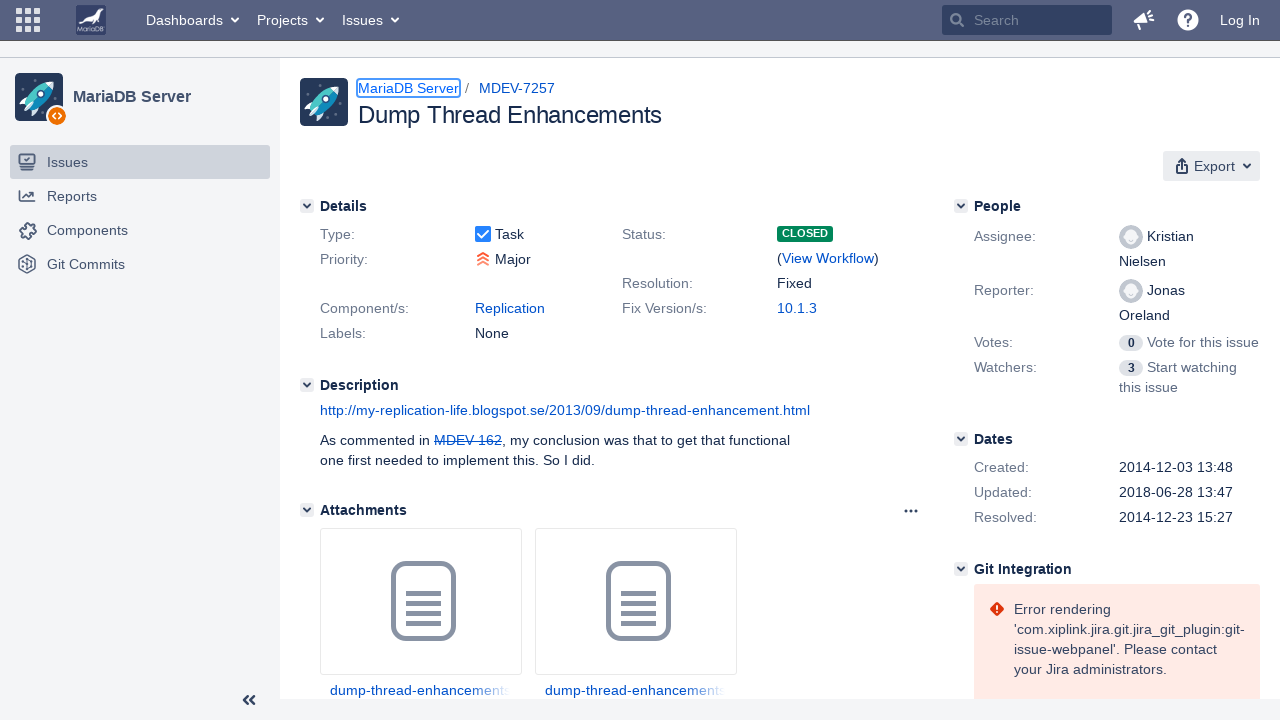

--- FILE ---
content_type: application/javascript
request_url: https://jira.mariadb.org/s/82e8adb0a02cec05f6cd3f71ce484d00-CDN/lu2ama/820016/12ta74/be4b45e9cec53099498fa61c8b7acba4/_/download/contextbatch/js/jira.project.sidebar,-_super,-project.issue.navigator,-jira.general,-jira.browse.project,-jira.view.issue,-jira.global,-atl.general,-com.atlassian.jira.projects.sidebar.init/batch.js?agile_global_admin_condition=true&jag=true&jira.create.linked.issue=true&locale=en&slack-enabled=true
body_size: 244792
content:
WRMCB=function(e){var c=console;if(c&&c.log&&c.error){c.log('Error running batched script.');c.error(e);}}
;
try {
/* module-key = 'com.atlassian.jira.jira-projects-plugin:project-page', location = '/sidebar/navigation/items.js' */
require(["jquery"],function(a){a(document).on("click",'.aui-nav \x3e [aria-expanded] \x3e a.aui-nav-item[href\x3d"#"]',function(b){b.preventDefault();AJS.navigation(a(this).siblings(".aui-nav")).toggle()})});
}catch(e){WRMCB(e)};
;
try {
/* module-key = 'jira.webresources:change-project-type-dialog', location = '/includes/jira/dialog/changeProjectTypeDialog.soy' */
// This file was automatically generated from changeProjectTypeDialog.soy.
// Please don't edit this file by hand.

/**
 * @fileoverview Templates in namespace JIRA.Templates.project.ChangeType.
 */

if (typeof JIRA == 'undefined') { var JIRA = {}; }
if (typeof JIRA.Templates == 'undefined') { JIRA.Templates = {}; }
if (typeof JIRA.Templates.project == 'undefined') { JIRA.Templates.project = {}; }
if (typeof JIRA.Templates.project.ChangeType == 'undefined') { JIRA.Templates.project.ChangeType = {}; }


JIRA.Templates.project.ChangeType.changeProjectTypeDialog = function(opt_data, opt_ignored) {
  return '<section role="dialog" id="change-project-type-dialog-' + soy.$$escapeHtml(opt_data.projectId) + '" class="aui-layer aui-dialog2 aui-dialog2-medium" hidden><header class="aui-dialog2-header"><h2 class="aui-dialog2-header-main">' + soy.$$escapeHtml('Change project type') + '</h2></header><div class="aui-dialog2-content"></div><footer class="aui-dialog2-footer"><div class="aui-dialog2-footer-actions form-footer"><div class="icon throbber"></div><button class="aui-button aui-button-primary dialog-change-button hidden">' + soy.$$escapeHtml('Change') + '</button><button class="aui-button aui-button-link dialog-close-button">' + soy.$$escapeHtml('Cancel') + '</button></div></footer></section>';
};
if (goog.DEBUG) {
  JIRA.Templates.project.ChangeType.changeProjectTypeDialog.soyTemplateName = 'JIRA.Templates.project.ChangeType.changeProjectTypeDialog';
}


JIRA.Templates.project.ChangeType.changeProjectTypeForm = function(opt_data, opt_ignored) {
  var output = '<form class="aui change-project-type-form"><div class="form-body"><div class="aui-group project-type-change-group"><div class="aui-item">' + JIRA.Templates.project.ChangeType.projectAvatar(opt_data) + '</div><div class="aui-item project-type-select-group">' + JIRA.Templates.project.ChangeType.projectTypeDropdown({projectTypeKey: opt_data.project.projectTypeKey, projectTypes: opt_data.projectTypes}) + '</div></div></div></form><p>';
  var helpLinkAnchor__soy21 = '<a href=' + soy.$$escapeHtml(opt_data.helpLink) + ' target="_blank">';
  output += soy.$$filterNoAutoescape(AJS.format('If you change the project type, you\x27\x27ll also change what your users can see and do with the project. {0}Check the differences here{1}',helpLinkAnchor__soy21,'</a>')) + '</p>';
  return output;
};
if (goog.DEBUG) {
  JIRA.Templates.project.ChangeType.changeProjectTypeForm.soyTemplateName = 'JIRA.Templates.project.ChangeType.changeProjectTypeForm';
}


JIRA.Templates.project.ChangeType.projectTypeDropdown = function(opt_data, opt_ignored) {
  var output = '<select class="project-type-select select" name="project-type">';
  var projectTypeList30 = opt_data.projectTypes;
  var projectTypeListLen30 = projectTypeList30.length;
  for (var projectTypeIndex30 = 0; projectTypeIndex30 < projectTypeListLen30; projectTypeIndex30++) {
    var projectTypeData30 = projectTypeList30[projectTypeIndex30];
    output += '<option class="imagebacked" data-icon="data:image/svg+xml;base64, ' + soy.$$escapeHtml(projectTypeData30.icon) + '" value="' + soy.$$escapeHtml(projectTypeData30.key) + '" ' + ((projectTypeData30.key == opt_data.projectTypeKey) ? ' selected ' : '') + '>' + soy.$$escapeHtml(projectTypeData30.formattedKey) + '</option>';
  }
  output += '</select>';
  return output;
};
if (goog.DEBUG) {
  JIRA.Templates.project.ChangeType.projectTypeDropdown.soyTemplateName = 'JIRA.Templates.project.ChangeType.projectTypeDropdown';
}


JIRA.Templates.project.ChangeType.updateTargetElement = function(opt_data, opt_ignored) {
  return '<img src="data:image/svg+xml;base64,' + soy.$$escapeHtml(opt_data.icon) + '" class="project-type-icon" /><span>' + soy.$$escapeHtml(opt_data.formattedKey) + '</span>';
};
if (goog.DEBUG) {
  JIRA.Templates.project.ChangeType.updateTargetElement.soyTemplateName = 'JIRA.Templates.project.ChangeType.updateTargetElement';
}


JIRA.Templates.project.ChangeType.projectAvatar = function(opt_data, opt_ignored) {
  return '<div class="project-avatar-header"><span class="aui-avatar aui-avatar-large aui-avatar-project"><span class="aui-avatar-inner"><img src="' + soy.$$escapeHtml(opt_data.project.avatarUrls['48x48']) + '" alt="' + soy.$$escapeHtml(opt_data.project.name) + '"></span></span><div class="project-header" title="' + soy.$$escapeHtml(opt_data.project.name) + '">' + soy.$$escapeHtml(opt_data.project.name) + '</div></div>';
};
if (goog.DEBUG) {
  JIRA.Templates.project.ChangeType.projectAvatar.soyTemplateName = 'JIRA.Templates.project.ChangeType.projectAvatar';
}


JIRA.Templates.project.ChangeType.dialogSpinner = function(opt_data, opt_ignored) {
  return '<div class="dialog-spinner"></div>';
};
if (goog.DEBUG) {
  JIRA.Templates.project.ChangeType.dialogSpinner.soyTemplateName = 'JIRA.Templates.project.ChangeType.dialogSpinner';
}


JIRA.Templates.project.ChangeType.successMsg = function(opt_data, opt_ignored) {
  return '' + soy.$$escapeHtml(AJS.format('You have just changed {0} to a {1} project type.',opt_data.projectName,opt_data.projectTypeName));
};
if (goog.DEBUG) {
  JIRA.Templates.project.ChangeType.successMsg.soyTemplateName = 'JIRA.Templates.project.ChangeType.successMsg';
}

}catch(e){WRMCB(e)};
;
try {
/* module-key = 'jira.webresources:change-project-type-dialog', location = '/includes/jira/dialog/changeProjectTypeDialog.js' */
define("jira/project/admin/change-project-type-dialog",["jira/util/formatter","jquery","underscore","jira/analytics","jira/message","jira/ajs/select/single-select","wrm/context-path"],function(e,t,o,n,a,r,c){"use strict";function p(e){return t.ajax({url:c()+"/rest/internal/2/projects/"+e+"/changetypedata",dataType:"json",contentType:"application/json",type:"GET"})}function i(r){var p=t(".project-type-select",r.dialogBody),i=p.val()[0],s=o.findWhere(r.projectTypes,{key:i});t(".dialog-change-button",r.dialogBody).attr("disabled","disabled"),t(t.ajax({url:c()+"/rest/api/2/project/"+r.projectId+"/type/"+i,dataType:"json",contentType:"application/json",type:"PUT"}).done(function(){r.changeProjectTypeDialog.hide(),r.onProjectTypeChanged&&r.onProjectTypeChanged(r.trigger,s),a.showSuccessMsg(JIRA.Templates.project.ChangeType.successMsg({projectName:r.projectName,projectTypeName:s.formattedKey})),n.send({name:"administration.projecttype.change",properties:{projectId:r.projectId,sourceProjectType:d(r.sourceProjectType),destinationProjectType:d(i)}})}).fail(function(){t(".aui-dialog2-content",r.dialogBody).prepend(aui.message.error({content:e.format("We haven\'\'t been able to complete the project conversion. You could refresh the page and try again. If this doesn\'\'t work, contact {0}Support{1}.",'<a href="https://support.atlassian.com/">',"</a>")}))})).throbber({target:t(".throbber",r.dialogBody)})}function d(e){return e&&e.replace("_","")}function s(e,t,o){e==t?o.find(".dialog-change-button").attr("disabled","disabled"):o.find(".dialog-change-button").removeAttr("disabled")}function l(o){var n=t(JIRA.Templates.project.ChangeType.changeProjectTypeDialog({projectId:o.projectId})),a=AJS.dialog2(n);a.on("show",function(){t(".aui-dialog2-content",n).html(JIRA.Templates.project.ChangeType.dialogSpinner()),t(".dialog-spinner",n).spin(),t(".dialog-change-button",n).unbind("click").addClass("hidden")}),t(o.trigger).click(function(c){c.preventDefault(),a.show(),p(o.projectId).done(function(e){n.find(".aui-dialog2-content").html(JIRA.Templates.project.ChangeType.changeProjectTypeForm(e)),new r({element:t(".project-type-select",n),revertOnInvalid:!0,width:165}),n.find(".dialog-change-button").removeClass("hidden"),s(t(".project-type-select",n).val(),e.project.projectTypeKey,n);var c={dialogBody:n,changeProjectTypeDialog:a,projectName:e.project.name,projectTypes:e.projectTypes,trigger:o.trigger,projectId:o.projectId,onProjectTypeChanged:o.onProjectTypeChanged,sourceProjectType:e.project.projectTypeKey};t(".dialog-change-button",n).click(function(e){e.preventDefault(),i(c)}),t(".change-project-type-form",n).on("submit",function(e){e.preventDefault(),i(c)}),t(".project-type-select",n).on("change",function(){s(t(this).val(),e.project.projectTypeKey,n)})}).fail(function(){t(".aui-dialog2-content",n).html(aui.message.error({content:e.format("We were unable to load data required for the project type change. You could refresh the page and try again. If this doesn\'\'t work, contact {0}Support{1}.",'<a href="https://support.atlassian.com/">',"</a>")}))})}),t(".dialog-close-button",n).click(function(e){e.preventDefault(),a.hide()})}return function(e){l(e)}});
}catch(e){WRMCB(e)};
;
try {
/* module-key = 'jira.webresources:project-type-warning', location = '/static/projecttypes/warning/dialog/project-type-warning-dialog.js' */
define("jira/project/types/warning/dialog",["require"],function(e){"use strict";function t(t,a,r){var o=n(".project-type-warning-icon",r);i(o,"uninstalled-warning-dialog",function(i,r,o){return i.html(JIRA.Project.Types.Warning.dialog({title:t.title,firstParagraph:t.firstParagraph,secondParagraph:t.secondParagraph,callToActionText:t.callToActionText})),e("jira/project/admin/change-project-type-dialog")({trigger:n(".warning-dialog-change-project-type"),projectId:t.projectId,onProjectTypeChanged:a}),o(),!1},{width:375,gravity:"w"})}var n=e("jquery"),a=e("wrm/data"),i=e("aui/inline-dialog"),r=a.claim("project.type.warning.dialogs.data");return{init:function(e){e=e||{},e.sectionElement=e.sectionElement||n("body"),t(r,e.onProjectTypeChanged,e.sectionElement)}}});
}catch(e){WRMCB(e)};
;
try {
/* module-key = 'jira.webresources:project-type-warning', location = '/static/projecttypes/warning/dialog/templates/templates.soy' */
// This file was automatically generated from templates.soy.
// Please don't edit this file by hand.

/**
 * @fileoverview Templates in namespace JIRA.Project.Types.Warning.
 */

if (typeof JIRA == 'undefined') { var JIRA = {}; }
if (typeof JIRA.Project == 'undefined') { JIRA.Project = {}; }
if (typeof JIRA.Project.Types == 'undefined') { JIRA.Project.Types = {}; }
if (typeof JIRA.Project.Types.Warning == 'undefined') { JIRA.Project.Types.Warning = {}; }


JIRA.Project.Types.Warning.dialog = function(opt_data, opt_ignored) {
  return '<div class="project-type-warning-dialog"><p class="header"><span>' + soy.$$escapeHtml(opt_data.title) + '</span></p><p class="type-not-accessible-message">' + soy.$$escapeHtml(opt_data.firstParagraph) + '</p><p class="available-functionality-message">' + soy.$$escapeHtml(opt_data.secondParagraph) + '</p><div class="actions"><a class="warning-dialog-change-project-type" href="#">' + soy.$$escapeHtml(opt_data.callToActionText) + '</a></div></div>';
};
if (goog.DEBUG) {
  JIRA.Project.Types.Warning.dialog.soyTemplateName = 'JIRA.Project.Types.Warning.dialog';
}

}catch(e){WRMCB(e)};
;
try {
/* module-key = 'com.atlassian.jira.jira-projects-plugin:sidebar-component', location = '/sidebar/component/navigation-item.js' */
define("jira/projects/sidebar/component/navigation-item",["jira/util/browser","jira/projects/libs/marionette"],function(b,c){return c.CompositeView.extend({ui:{link:"a.aui-nav-item"},events:{'simpleClick @ui.link:not([target\x3d"_blank"])':function(a){a.preventDefault();this.navigate()}},initialize:function(){this.id=this.$el.find("\x3ea").attr("data-link-id");this.bindUIElements()},onDestroy:function(){this.unbind()},getElement:function(){return this.el},navigate:function(){if(this.select()){if(this.triggerPreventable("before:navigate").isPrevented)return!1;
var a=this.ui.link.attr("href");a&&b.reloadViaWindowLocation(a);return!0}},select:function(){var a=this.triggerPreventable("before:select");if(a.isPrevented)return!1;this.$el.addClass("aui-nav-selected");this.trigger("select",a);return!0},deselect:function(){if(!this.isSelected())return!0;var a=this.triggerPreventable("before:deselect");if(a.isPrevented)return!1;this.$el.removeClass("aui-nav-selected");this.$el.find("a").blur();this.trigger("deselect",a);return!0},isSelected:function(){return this.$el.hasClass("aui-nav-selected")},
removeBadge:function(){this.$el.find(".aui-badge").remove()},getId:function(){return this.id},getSelectedNavigationItem:function(){if(this.isSelected())return this},hasASelectedItem:function(){return this.isSelected()}})});
}catch(e){WRMCB(e)};
;
try {
/* module-key = 'com.atlassian.jira.jira-projects-plugin:sidebar-component', location = '/sidebar/component/navigation-group.js' */
define("jira/projects/sidebar/component/navigation-group",["jira/projects/sidebar/component/navigation-group-factory","jira/projects/libs/marionette","jira/util/logger"],function(c,d,e){return d.CompositeView.extend({childEvents:{"before:select":function(a,b){this.retriggerPreventable("before:select",b);b.isPrevented||this.deselect()||b.preventDefault()},select:function(a,b){this.trigger("select",b)},"before:deselect":function(a,b){this.retriggerPreventable("before:deselect",b)},deselect:function(a,
b){this.trigger("deselect",b)},"before:navigate":function(a,b){this.retriggerPreventable("before:navigate",b)},"before:navigate:prevented":function(a,b){this.trigger("before:navigate:prevented",b)}},initialize:function(){this.id=this.$el.attr("data-id");this.$("\x3eul\x3eli").each(function(a,b){a=c.build(b);this.getItem(a.id)&&e.warn("Duplicated IDs detected. There are more than one NavigationItem with id data-link-id\x3d'"+a.id+"'");this.proxyChildEvents(a);this.children.add(a,a.id)}.bind(this))},
onDestroy:function(){this.unbind()},getElement:function(){return this.el},deselect:function(){if(this.triggerPreventable("before:deselect").isPrevented)return!1;var a=!0;this.children.each(function(b){a=b.deselect()&&a});return a},getItem:function(a){return this.children.findByCustom(a)},getItemAt:function(a){return this.children.findByIndex(a)},getSelectedNavigationItem:function(){var a=this.children.find(function(a){return a.hasASelectedItem()});if(a)return a.getSelectedNavigationItem()},hasASelectedItem:function(){return this.children.any(function(a){return a.hasASelectedItem()})}})});
}catch(e){WRMCB(e)};
;
try {
/* module-key = 'com.atlassian.jira.jira-projects-plugin:sidebar-component', location = '/sidebar/component/navigation-subgroup.js' */
define("jira/projects/sidebar/component/navigation-subgroup",["jira/projects/sidebar/component/navigation-group","underscore"],function(b,c){return b.extend({childEvents:{"before:select":function(a,d){b.prototype.childEvents["before:select"].apply(this,arguments);d.isPrevented||this.expand()}},initialize:function(){this.childEvents=c.extend({},b.prototype.childEvents,this.childEvents);b.prototype.initialize.apply(this,arguments);this.id=this.$el.find("\x3ea[data-link-id]").attr("data-link-id")},expand:function(){this.$el.attr("aria-expanded",
"true")},collapse:function(){this.$el.attr("aria-expanded","false")},isExpanded:function(){return"true"===this.$el.attr("aria-expanded")},isSelected:function(){return this.$el.hasClass("aui-nav-selected")},getId:function(){return this.id},getSelectedNavigationItem:function(){if(this.isSelected())return this;var a=this.children.find(function(a){return a.hasASelectedItem()});if(a)return a.getSelectedNavigationItem()},hasASelectedItem:function(){return this.isSelected()?!0:this.children.any(function(a){return a.hasASelectedItem()})}})});
}catch(e){WRMCB(e)};
;
try {
/* module-key = 'com.atlassian.jira.jira-projects-plugin:sidebar-component', location = '/sidebar/component/navigation-group-factory.js' */
define("jira/projects/sidebar/component/navigation-group-factory",["exports","jira/projects/sidebar/component/navigation-item","jira/projects/sidebar/component/navigation-subgroup","jquery"],function(b,c,d,e){b.build=function(a){return e(a).find("ul").length?new d({el:a}):new c({el:a})}});
}catch(e){WRMCB(e)};
;
try {
/* module-key = 'com.atlassian.jira.jira-projects-plugin:sidebar-component', location = '/sidebar/component/component.js' */
define("jira/projects/sidebar/component","jira/projects/sidebar/component/navigation-group jira/projects/libs/marionette jira/util/logger wrm/data jquery underscore".split(" "),function(e,f,g,h,k,d){var l=!!h.claim("is-global-sidebar");return f.CompositeView.extend({childEvents:{"before:select":function(a,b){this.hasASelectedItem()||(b.isInitial=!0);this.retriggerPreventable("before:select",b);b.isPrevented||this.deselectAllGroups()},select:function(a,b){this.trigger("select",b)},"before:deselect":function(a,
b){this.retriggerPreventable("before:deselect",b)},deselect:function(a,b){this.trigger("deselect",b)},"before:navigate":function(a,b){this.retriggerPreventable("before:navigate",b)},"before:navigate:prevented":function(a,b){this.trigger("before:navigate:prevented",b)}},initialize:function(){this.render({force:!0})},render:function(a){a=d.defaults({},a,{force:!1});var b="el"in a,c=0<this.children.length;if(!b&&!0!==a.force||this.triggerPreventable("before:render").isPrevented)return this;if(c){if(this.triggerPreventable("before:detach").isPrevented)return this;
this.destroyChildren({checkEmpty:!1});this.trigger("detach")}b&&(a=k(a.el),this.$el.replaceWith(a),this.setElement(a));this.$(".aui-sidebar-group").each(d.bind(function(a,b){a=new e({el:b});this.getGroup(a.id)&&g.warn('Duplicated IDs detected. There are more than one NavigationGroup with id data-id\x3d"'+a.id+'"');this.proxyChildEvents(a);this.children.add(a,a.id)},this));this.trigger("render");return this},deselectAllGroups:function(){this.children.call("deselect")},replaceGroup:function(a,b){a=
this.getGroup(a);a.$el.replaceWith(b.$el);b.cid=a.cid;this.children.remove(a);this.children.add(b,b.id)},getGroup:function(a){return this.children.findByCustom(a)},getGroupAt:function(a){return this.children.findByIndex(a)},getItem:function(a){return this.getDefaultGroup().getItem(a)},getElement:function(){return this.el},getDefaultGroup:function(){return this.getGroup("sidebar-navigation-panel")},isProjectSidebar:function(){return!l},getSelectedScopeFilterId:function(){return this.$(".scope-filter a.scope-filter-trigger").attr("data-scope-filter-id")},
setReportsItemLink:function(a){var b=this.getGroup("sidebar-navigation-panel"),c=b.getItem("com.atlassian.jira.jira-projects-plugin:report-page");"undefined"===typeof c&&(c=b.getItem("com.pyxis.greenhopper.jira:global-sidebar-report"));c&&c.ui.link.attr("href",a)},getAUISidebar:function(){return AJS.sidebar(".aui-sidebar")},getContentContainer:function(){return this.$(".aui-sidebar-body .sidebar-content-container")},getSelectedNavigationItem:function(){return this.getDefaultGroup().getSelectedNavigationItem()},
hasASelectedItem:function(){return this.getDefaultGroup().hasASelectedItem()},dim:function(){this.$el.attr({dimmed:"","aria-hidden":"true"})},undim:function(){this.$el.removeAttr("dimmed");this.$el.removeAttr("aria-hidden")}})});
}catch(e){WRMCB(e)};
;
try {
/* module-key = 'com.atlassian.jira.jira-projects-plugin:sidebar-component', location = '/sidebar/component/component-namespaces.js' */
(function(){var a=require("jira/projects/sidebar/component/navigation-group-factory"),b=require("jira/projects/sidebar/component");AJS.namespace("JIRA.Projects.Sidebar.Component",null,b);AJS.namespace("JIRA.Projects.Sidebar.Component.NavigationItem",null,require("jira/projects/sidebar/component/navigation-item"));AJS.namespace("JIRA.Projects.Sidebar.Component.NavigationSubgroup",null,require("jira/projects/sidebar/component/navigation-subgroup"));AJS.namespace("JIRA.Projects.Sidebar.Component.NavigationGroup",
null,require("jira/projects/sidebar/component/navigation-group"));AJS.namespace("JIRA.Projects.Sidebar.Component.NavigationGroup.build",null,a.build)})();
}catch(e){WRMCB(e)};
;
try {
/* module-key = 'com.atlassian.jira.jira-projects-plugin:sidebar-analytics', location = '/sidebar/analytics/hash.js' */
define("jira/projects/sidebar/analytics/hash",["underscore"],function(e){function g(a,b){return 0===a.indexOf(b)}var d=[];return{prefixedHash:function(a){var b=e.find(d,e.partial(g,a))||"";a=a.substring(g(a,b)?b.length:0);var c=0;if(a){for(var f=0;f<a.length;f+=1){var h=a.charCodeAt(f);c=32*c-c+h;c|=0}a=c}else a="";return{prefix:b,hash:b+a}},addPrefix:function(a){a&&!e.contains(d,a)&&d.push(a)},clearPrefixes:function(){d.length=0}}});
}catch(e){WRMCB(e)};
;
try {
/* module-key = 'com.atlassian.jira.jira-projects-plugin:sidebar-analytics', location = '/sidebar/analytics/analytics.js' */
define("jira/projects/sidebar/analytics/analytics",["jira/api/projects/sidebar","jira/projects/sidebar/analytics/hash","jira/util/data/meta","jira/analytics","jquery"],function(g,h,k,l,d){function e(a,c){l.send({name:"jira.project.centric.navigation.sidebar."+a,data:c})}function m(a){a=a.getAUISidebar();var c=d();c=c.add(a.$el);c=c.add(a.submenus.inlineDialog);c.on("click","a",function(){var b=d(this).attr("data-link-id");b=h.prefixedHash(b||"NONE");b={id:b.hash,prefix:b.prefix};var a=k.get("sidebar-source-page");
a?b.sidebarSourcePage=a:0<d(".issue-tools button.expand").length?b.sidebarSourcePage="search-el":0<d(".navigation-tools button.collapse").length?b.sidebarSourcePage="fullscreen-el":"atl.jira.proj.config"===d('meta[name\x3d"admin.active.section"]').attr("content")&&(a=d('meta[name\x3d"admin.active.tab"]').attr("content"),a=a.replace("com.atlassian.servicedesk.project-ui:",""),-1!==f.indexOf(["proj.config",a].join("."))?b.sidebarSourcePage=["proj.config",a].join("."):b.sidebarSourcePage="proj.config");
-1===f.indexOf(b.sidebarSourcePage)&&(b.sidebarSourcePage="unknown");e("click.link",b)})}var f="search-el fullscreen-el search fullscreen rapid-board service-desk proj.config proj.config.view_project_summary proj.config.view_project_issuetypes proj.config.project-issuetypes-expand proj.config.view_project_workflows proj.config.view_project_screens proj.config.view_project_fields proj.config.view_project_versions proj.config.view_project_components proj.config.view_project_roles proj.config.view_project_permissions proj.config.view_project_issuesecurity proj.config.view_project_notifications proj.config.devstatus-admin-page-link proj.config.hipchat-project-admin-page-link proj.config.view_issue_collectors proj.config.sd-project-request-types-item proj.config.sd-project-request-security-item proj.config.sd-project-portal-settings-item proj.config.sd-project-feedback-settings-item proj.config.sd-project-email-settings-item proj.config.sd-project-confluence-kb-item proj.config.sd-project-sidebar-sla proj.config.sd-project-automation-item".split(" ");
return{register:function(){g.getSidebar().done(function(a){a.isProjectSidebar()?e("load.project"):e("load.global");m(a)})}}});AJS.namespace("JIRA.Projects.Sidebar.Analytics",null,require("jira/projects/sidebar/analytics/analytics"));AJS.namespace("JIRA.Projects.Sidebar.Analytics.Hash",null,require("jira/projects/sidebar/analytics/hash"));
}catch(e){WRMCB(e)};
;
try {
/* module-key = 'com.atlassian.jira.jira-projects-plugin:scope-filter', location = '/sidebar/scopefilter/templates.soy' */
// This file was automatically generated from templates.soy.
// Please don't edit this file by hand.

/**
 * @fileoverview Templates in namespace JIRA.Projects.Sidebar.ScopeFilter.Templates.
 */

if (typeof JIRA == 'undefined') { var JIRA = {}; }
if (typeof JIRA.Projects == 'undefined') { JIRA.Projects = {}; }
if (typeof JIRA.Projects.Sidebar == 'undefined') { JIRA.Projects.Sidebar = {}; }
if (typeof JIRA.Projects.Sidebar.ScopeFilter == 'undefined') { JIRA.Projects.Sidebar.ScopeFilter = {}; }
if (typeof JIRA.Projects.Sidebar.ScopeFilter.Templates == 'undefined') { JIRA.Projects.Sidebar.ScopeFilter.Templates = {}; }


JIRA.Projects.Sidebar.ScopeFilter.Templates.collapsedContainer = function(opt_data, opt_ignored) {
  return '<div class="aui-sidebar-group aui-sidebar-group-actions collapsed-scope-filter-container"><!-- AUI sidebar does a if (!hasSubmenu) check while initializing submenu hence we need aui-nav element even if it is empty, so that our sidebar group gets properly initialized --><ul class="aui-nav"><!-- On first hover, while we are waiting for data, this content will be displayed in submenu inline dialog. Once we have data we will replace this with the actual data in DOM. Any further hover will clone the new DOM structure (actual data without progress indicator) and display in the submenu dialog. This is the only way I could find to pass a progress indicator to submenu inside dialog, because AUI does a destructive `submenuInlineDialog.innerHTML=` AFTER `sidebarSubmenuBeforeShow` event handler is executed, hence losing anything injected from it--><li><aui-spinner size="small" style="margin: auto"/></li></ul></div>';
};
if (goog.DEBUG) {
  JIRA.Projects.Sidebar.ScopeFilter.Templates.collapsedContainer.soyTemplateName = 'JIRA.Projects.Sidebar.ScopeFilter.Templates.collapsedContainer';
}


JIRA.Projects.Sidebar.ScopeFilter.Templates.collapsedScopeList = function(opt_data, opt_ignored) {
  opt_data = opt_data || {};
  var output = '';
  if (opt_data.selectableScopes || opt_data.createActions) {
    output += '<div class="aui-nav-heading" title="' + soy.$$escapeHtml('Boards in this project') + '"><strong class="collapsed-scope-header">' + soy.$$escapeHtml('Boards in this project') + '</strong></div><ul class="aui-nav collapsed-scope-list" title="' + soy.$$escapeHtml('Select a board') + '">';
    if (opt_data.selectedScope) {
      output += '<li class="scope-filter selected-scope-filter" title="' + soy.$$escapeHtml(opt_data.selectedScope.label) + '">' + soy.$$escapeHtml(opt_data.selectedScope.label) + '</li>';
      var scopeFilterList21 = opt_data.selectableScopes;
      var scopeFilterListLen21 = scopeFilterList21.length;
      for (var scopeFilterIndex21 = 0; scopeFilterIndex21 < scopeFilterListLen21; scopeFilterIndex21++) {
        var scopeFilterData21 = scopeFilterList21[scopeFilterIndex21];
        output += JIRA.Projects.Sidebar.ScopeFilter.Templates.collapsedSelectableItem({itemClass: 'scope-filter', anchorClass: scopeFilterData21.styleClass, label: scopeFilterData21.label, link: scopeFilterData21.link});
      }
    }
    if (opt_data.createActions && opt_data.createActions[0]) {
      output += '<hr/>';
      var createActionList31 = opt_data.createActions;
      var createActionListLen31 = createActionList31.length;
      for (var createActionIndex31 = 0; createActionIndex31 < createActionListLen31; createActionIndex31++) {
        var createActionData31 = createActionList31[createActionIndex31];
        output += JIRA.Projects.Sidebar.ScopeFilter.Templates.collapsedSelectableItem({itemClass: 'create-scope-action', anchorClass: createActionData31.styleClass, label: createActionData31.label, link: createActionData31.link});
      }
    }
    output += '</ul>';
  }
  return output;
};
if (goog.DEBUG) {
  JIRA.Projects.Sidebar.ScopeFilter.Templates.collapsedScopeList.soyTemplateName = 'JIRA.Projects.Sidebar.ScopeFilter.Templates.collapsedScopeList';
}


JIRA.Projects.Sidebar.ScopeFilter.Templates.scopeListError = function(opt_data, opt_ignored) {
  return '<div class="scope-filter-error-message-container"><div class="scope-filter-error-message">' + soy.$$escapeHtml('We\x27re having trouble retrieving the list of boards') + '</div><div class="aui-button aui-button-compact">' + soy.$$escapeHtml('Try again') + '</div></div>';
};
if (goog.DEBUG) {
  JIRA.Projects.Sidebar.ScopeFilter.Templates.scopeListError.soyTemplateName = 'JIRA.Projects.Sidebar.ScopeFilter.Templates.scopeListError';
}


JIRA.Projects.Sidebar.ScopeFilter.Templates.collapsedSelectableItem = function(opt_data, opt_ignored) {
  return '<li class="' + soy.$$escapeHtml(opt_data.itemClass) + '"><a href="' + soy.$$escapeHtml(opt_data.link) + '" title="' + soy.$$escapeHtml(opt_data.label) + '"' + ((opt_data.anchorClass) ? ' class="' + soy.$$escapeHtml(opt_data.anchorClass) + '"' : '') + '>' + soy.$$escapeHtml(opt_data.label) + '</a></li>';
};
if (goog.DEBUG) {
  JIRA.Projects.Sidebar.ScopeFilter.Templates.collapsedSelectableItem.soyTemplateName = 'JIRA.Projects.Sidebar.ScopeFilter.Templates.collapsedSelectableItem';
}


JIRA.Projects.Sidebar.ScopeFilter.Templates.renderScopefilterItems = function(opt_data, opt_ignored) {
  opt_data = opt_data || {};
  var output = '';
  if (opt_data.scopeFilterItems.length > 0) {
    output += '<div class="aui-dropdown2-section"><strong>' + soy.$$escapeHtml('Boards in this project') + '</strong><ul class="aui-list-truncate">';
    var itemList67 = opt_data.scopeFilterItems;
    var itemListLen67 = itemList67.length;
    for (var itemIndex67 = 0; itemIndex67 < itemListLen67; itemIndex67++) {
      var itemData67 = itemList67[itemIndex67];
      output += '<li><a href="' + soy.$$escapeHtml(itemData67.link) + '" title="' + soy.$$escapeHtml(itemData67.label) + '" data-scope-filter-id="' + soy.$$escapeHtml(itemData67.id) + '">' + soy.$$escapeHtml(itemData67.label) + '</a></li>';
    }
    output += '</ul></div>';
  } else if (! opt_data.canCreateScope) {
    output += '<div class="aui-dropdown2-section"><strong>' + soy.$$escapeHtml('Boards in this project') + '</strong><div class="empty-boards-list">' + soy.$$escapeHtml('No boards to display') + '</div></div>';
  }
  return output;
};
if (goog.DEBUG) {
  JIRA.Projects.Sidebar.ScopeFilter.Templates.renderScopefilterItems.soyTemplateName = 'JIRA.Projects.Sidebar.ScopeFilter.Templates.renderScopefilterItems';
}

}catch(e){WRMCB(e)};
;
try {
/* module-key = 'com.atlassian.jira.jira-projects-plugin:scope-filter', location = '/sidebar/scopefilter/templates.js' */
define("jira/projects/sidebar/scopefilter/templates",function(){return JIRA.Projects.Sidebar.ScopeFilter.Templates});AJS.namespace("JIRA.Projects.Sidebar.ScopeFilter.Templates",null,require("jira/projects/sidebar/scopefilter/templates"));
}catch(e){WRMCB(e)};
;
try {
/* module-key = 'com.atlassian.jira.jira-projects-plugin:scope-filter', location = '/sidebar/scopefilter/model.js' */
define("jira/projects/sidebar/scopefilter/model",["underscore","jira/api/projects"],function(c,d){var b=function(a){this.selectedScope=null;this.createScopeActions=[];this.selectableScopes=[];this.setData(a)};b.prototype.setData=function(a){a&&(a.selectedScope&&(this.selectedScope=a.selectedScope),a.createScopeActions.length&&(this.createScopeActions=a.createScopeActions),a.scopes.length&&(this.selectableScopes=a.selectedScope?c.reject(a.scopes,function(a){return a.label===this.selectedScope.label&&
a.link===this.selectedScope.link},this):a.scopes))};b.prototype.getSelectedScope=function(){return this.selectedScope};b.prototype.getSelectableScopes=function(){return this.selectableScopes};b.prototype.getCreateScopeActions=function(){return this.createScopeActions};b.prototype.shouldDisplayWhenSidebarIsCollapsed=function(){const a=d.getCurrentProjectType();return"service_desk"!==a&&"business"!==a};return b});AJS.namespace("JIRA.Projects.Sidebar.ScopeFilter.Model",null,require("jira/projects/sidebar/scopefilter/model"));
}catch(e){WRMCB(e)};
;
try {
/* module-key = 'com.atlassian.jira.jira-projects-plugin:scope-filter', location = '/sidebar/scopefilter/scopeFilterDropdownView.js' */
define("jira/projects/sidebar/scopefilter/scopefilter-view",["jquery","jira/projects/libs/marionette","jira/projects/sidebar/scopefilter/templates"],function(c,d,b){return d.ItemView.extend({template:b.renderScopefilterItems,events:{"aui-dropdown2-show":"show"},initialize:function(a){this.controller=a.controller;this.rendered=!1},show:function(){if(!this.rendered){var a=c('\x3caui-spinner size\x3d"small"/\x3e').css("margin","auto");this.$el.prepend(a);this.$el.addClass("data-load-in-progress");this.controller.fetchScopeFilterList().then(this.onFetchSuccess.bind(this)).fail(this.onFetchFail.bind(this)).always(function(){this.$el.addClass("data-load-finished").removeClass("data-load-in-progress");
a.remove()}.bind(this))}},onFetchSuccess:function(){this.$el.addClass("data-load-success");var a=this.model.getSelectableScopes(),b=!!this.model.getCreateScopeActions().length;a&&(a=this.template({scopeFilterItems:a,canCreateScope:b}),this.$el.prepend(a),this.rendered=!0)},onFetchFail:function(){this.$el.addClass("data-load-fail");var a=b.scopeListError();this.$el.prepend(a);this.rendered=!0;this.$el.find(".scope-filter-error-message-container .aui-button").on("click",this.onRetryClick.bind(this))},
onRetryClick:function(a){a.stopPropagation();a=this.$el.find(".scope-filter-error-message-container");a.length&&a.remove();this.rendered=!1;return this.show()}})});
}catch(e){WRMCB(e)};
;
try {
/* module-key = 'com.atlassian.jira.jira-projects-plugin:scope-filter', location = '/sidebar/scopefilter/collapsed-view.js' */
define("jira/projects/sidebar/scopefilter/collapsed-view",["jquery","jira/projects/libs/marionette","jira/projects/sidebar/scopefilter/templates"],function(d,e,c){return e.ItemView.extend({template:c.collapsedContainer,ui:{trigger:".aui-sidebar-group-actions"},events:{"aui-sidebar-submenu-before-show @ui.trigger":"show"},initialize:function(a){this.controller=a.controller;this.rendered=!1},serializeData:function(){return{selectedScope:this.model.getSelectedScope(),selectableScopes:this.model.getSelectableScopes(),
createActions:this.model.getCreateScopeActions()}},show:function(a,b){this.rendered||(this.$el.addClass("data-load-in-progress"),this.controller.fetchScopeFilterList().then(this.onFetchSuccess.bind(this,b)).fail(this.onFetchFail.bind(this,b)).always(function(){this.$el.addClass("data-load-finished").removeClass("data-load-in-progress")}.bind(this)))},onFetchSuccess:function(a){this.$el.addClass("data-load-success");var b=c.collapsedScopeList(this.serializeData());this.renderPreparedTemplate(a,b);
this.rendered=!0},onFetchFail:function(a){this.$el.addClass("data-load-fail");var b=c.scopeListError();this.renderPreparedTemplate(a,b);d(a).find(".scope-filter-error-message-container .aui-button").click(this.onRetryClick.bind(this,a))},renderPreparedTemplate:function(a,b){this.ui.trigger.html(b);d(a).find(".aui-navgroup-inner").html(b)},onRetryClick:function(a){return this.show(null,a)}})});AJS.namespace("JIRA.Projects.Sidebar.ScopeFilter.CollapsedView",null,require("jira/projects/sidebar/scopefilter/collapsed-view"));
}catch(e){WRMCB(e)};
;
try {
/* module-key = 'com.atlassian.jira.jira-projects-plugin:scope-filter', location = '/sidebar/scopefilter/scopeFilterController.js' */
define("jira/projects/sidebar/scopefilter/controller","jquery wrm/data jira/api/projects wrm/context-path jira/util/logger jira/projects/libs/marionette jira/projects/sidebar/scopefilter/model jira/projects/sidebar/scopefilter/scopefilter-view jira/projects/sidebar/scopefilter/collapsed-view".split(" "),function(b,c,d,e,f,g,h,k,l){return g.Controller.extend({initialize:function(a){this.sidebarAPI=a.sidebarAPI;this.sidebar=this.sidebarAPI.getAUISidebar();this.$sidebarContentContainer=this.sidebarAPI.getContentContainer();
this.sidebarAPI.isProjectSidebar()&&(a=c.claim("scope-filter-data"),this.scopeFilterModel=new h(a),this.dataFetched=!1,this.shouldRenderScopeFilterView=!this.scopeFilterModel.getSelectableScopes().length,this.sidebar.isCollapsed()?this.createCollapsedScopeFilterView():this.createScopeFilterView(),this.listenToSidebarEvents())},createCollapsedScopeFilterView:function(){this.scopeFilterModel.shouldDisplayWhenSidebarIsCollapsed()&&(this.collapsedView=new l({model:this.scopeFilterModel,controller:this}),
this.collapsedView.render(),this.$sidebarContentContainer.prepend(this.collapsedView.el),f.trace("sidebar.scopefilter.collapsed"))},createScopeFilterView:function(){this.shouldRenderScopeFilterView&&(this.scopeFilterDropdownView=new k({el:"#sidebar-scope-filter-list",model:this.scopeFilterModel,controller:this}))},fetchScopeFilterList:function(){var a=b.Deferred();if(this.dataFetched||this.scopeFilterModel.getSelectableScopes().length)return a.resolve();a=e()+"/rest/projects/1.0/project/"+d.getCurrentProjectKey()+
"/rapidviews";return b.ajax({contentType:"application/json",type:"GET",url:a}).done(function(a){this.dataFetched=!0;this.scopeFilterModel.setData(a)}.bind(this))},listenToSidebarEvents:function(){this.sidebar.on("collapse-start",function(){this.collapsedView||this.createCollapsedScopeFilterView()}.bind(this));this.sidebar.on("expand-end",function(){this.collapsedView&&(this.collapsedView.destroy(),this.collapsedView=null);this.scopeFilterDropdownView||this.createScopeFilterView()}.bind(this))}})});
}catch(e){WRMCB(e)};
;
try {
/* module-key = 'com.atlassian.jira.jira-projects-plugin:scope-filter', location = '/sidebar/scopefilter/scopeFilter-init.js' */
require(["jira/api/projects/sidebar","jira/projects/sidebar/scopefilter/controller"],function(a,b){a.getSidebar().done(function(a){new b({sidebarAPI:a})})});
}catch(e){WRMCB(e)};
;
try {
/* module-key = 'com.atlassian.jira.jira-projects-plugin:feature-discovery', location = '/sidebar/feature-discovery/feature-discovery.js' */
define("jira/projects/sidebar/feature-discovery",["jira/api/projects","jira/api/projects/sidebar","wrm/context-path","underscore","jquery"],function(c,d,e,f,g){function h(b,a){f.each(a,function(a){(a=b.getItem(a))&&a.removeBadge()})}function k(b){d.getSidebar().done(function(a){h(a,b)})}return{updateBadges:function(){"undefined"!==typeof c.getCurrentProjectKey()&&g.ajax({url:e()+"/rest/projects/1.0/project/"+encodeURIComponent(c.getCurrentProjectKey())+"/badges",type:"PUT",contentType:"application/json"}).done(function(b){k(b.badgesToRemove||
[])})}}});AJS.namespace("JIRA.Projects.Sidebar.FeatureDiscovery",null,require("jira/projects/sidebar/feature-discovery"));
}catch(e){WRMCB(e)};
;
try {
/* module-key = 'com.atlassian.jira.jira-projects-plugin:sidebar-last-visited', location = '/sidebar/lastvisited/last-visited-updater.js' */
define("jira/projects/sidebar/lastvisited/updater",["jira/api/projects","jira/util/logger","wrm/context-path","jquery"],function(f,g,h,k){function d(a,c,b){a&&(b=b||function(){g.trace("last.visited.item.saved")},k.ajax({url:h()+"/rest/projects/1.0/project/"+encodeURIComponent(a)+"/lastVisited",type:"PUT",contentType:"application/json",data:JSON.stringify({id:c})}).done(b))}return{start:function(a,c){var b=f.getCurrentProjectKey(),e=a.getSelectedNavigationItem();e&&d(b,e.getId(),c);a.on("before:navigate:prevented",
function(a){d(b,a.emitter.id,c)});a.on("before:select",function(a){a.isInitial&&d(b,a.emitter.id,c)})}}});AJS.namespace("JIRA.Projects.Sidebar.LastVisited.Updater",null,require("jira/projects/sidebar/lastvisited/updater"));
}catch(e){WRMCB(e)};
;
try {
/* module-key = 'com.atlassian.jira.jira-projects-plugin:sidebar', location = '/sidebar/sidebar-init.js' */
define("jira/projects/sidebar/sidebar-initializer",["require"],function(a){function e(a){a.id="sidebar"}function f(a){a.setAttribute("aria-label","Sidebar")}var h=a("jira/util/logger"),k=a("jira/api/projects"),g=a("jira/api/projects/sidebar"),l=a("jira/project/types/warning/dialog"),m=a("jira/projects/sidebar/lastvisited/updater"),n=a("jira/projects/sidebar/component"),p=a("jira/projects/sidebar/analytics/analytics"),q=a("jira/projects/sidebar/analytics/hash"),r=a("wrm/context-path"),
d=a("jquery"),t=a("underscore"),c=a("jira/util/formatter"),u="NONE com.atlassian.jira.jira-projects-plugin:project-issue-search-link com.atlassian.jira.jira-projects-plugin:components-page com.atlassian.jira.jira-projects-plugin:reports-panel com.atlassian.jira.jira-projects-plugin:summary-panel com.atlassian.jira.jira-projects-plugin:summary-page com.atlassian.jira.jira-projects-plugin:components-page com.atlassian.jira.jira-projects-plugin:release-page com.atlassian.jira.jira-projects-plugin:release-sidebar-version- com.atlassian.jira.jira-projects-plugin:report-page com.pyxis.greenhopper.jira:global-sidebar-report com.pyxis.greenhopper.jira:global-sidebar-plan-scrum com.pyxis.greenhopper.jira:global-sidebar-work-scrum com.pyxis.greenhopper.jira:global-sidebar-work-kanban com.pyxis.greenhopper.jira:project-sidebar-plan-scrum com.pyxis.greenhopper.jira:project-sidebar-work-scrum com.pyxis.greenhopper.jira:project-sidebar-work-kanban com.atlassian.jira.jira-projects-issue-navigator:embedded-issue-navigator-link com.atlassian.jira.jira-projects-issue-navigator:sidebar-issue-navigator".split(" ");
return{init:function(a){function c(a){function b(){a.getAUISidebar().reflow()}setTimeout(b,200);setInterval(b,3E5)}g.initAPI(new n({el:a.$el[0]}));t(u).each(q.addPrefix);p.register();(function(a){a.on("collapse-start",function(){var b=a.$el.find(".scope-filter-trigger");b.hasClass("aui-dropdown2-active")&&b.trigger("aui-button-invoke")})})(a);(function(a){var b=d(".aui-sidebar .aui-badge");b.tooltip({gravity:"w"});a.isCollapsed()&&b.tooltip("disable");a.on("collapse-end expand-end",function(){d(".tipsy").remove();
d(".aui-sidebar .aui-badge").tooltip("toggleEnabled")})})(a);(function(){l.init({onProjectTypeChanged:function(){var a=k.getCurrentProjectKey();window.location.replace(r()+"/projects/"+a+"/summary")}});h.trace("project.types.warning.messages.init")})();g.getSidebar().done(function(a){e(a.el);f(a.el);c(a);m.start(a)})},setSidebarId:e,setSidebarAriaLabel:f}});
}catch(e){WRMCB(e)};
;
try {
/* module-key = 'com.atlassian.jira.jira-projects-plugin:sidebar-project-shortcuts', location = '/sidebar/project-shortcuts/templates.soy' */
// This file was automatically generated from templates.soy.
// Please don't edit this file by hand.

/**
 * @fileoverview Templates in namespace JIRA.Projects.Sidebar.ProjectShortcuts.Templates.
 */

if (typeof JIRA == 'undefined') { var JIRA = {}; }
if (typeof JIRA.Projects == 'undefined') { JIRA.Projects = {}; }
if (typeof JIRA.Projects.Sidebar == 'undefined') { JIRA.Projects.Sidebar = {}; }
if (typeof JIRA.Projects.Sidebar.ProjectShortcuts == 'undefined') { JIRA.Projects.Sidebar.ProjectShortcuts = {}; }
if (typeof JIRA.Projects.Sidebar.ProjectShortcuts.Templates == 'undefined') { JIRA.Projects.Sidebar.ProjectShortcuts.Templates = {}; }


JIRA.Projects.Sidebar.ProjectShortcuts.Templates.content = function(opt_data, opt_ignored) {
  var output = '';
  if (opt_data.canManage || opt_data.numberOfShortcuts > 0) {
    output += '<div id="project-shortcuts-list-align-container" class="aui-sidebar-group jira-sidebar-group-with-divider project-shortcuts-group' + ((opt_data.numberOfShortcuts == 0) ? ' project-shortcuts-group_empty' : '') + '" data-id="project-shortcuts-group"><span class="aui-icon aui-icon-small aui-iconfont-link">' + soy.$$escapeHtml('Project shortcuts') + '</span><div class="aui-nav-heading">' + soy.$$escapeHtml('Project shortcuts') + '</div>' + ((opt_data.canManage) ? '<p class="project-shortcuts-group__description' + ((opt_data.numberOfShortcuts > 0) ? ' hidden' : '') + '">' + soy.$$escapeHtml('Add a link to useful information for your whole team to see.') + '</p>' : '') + '<ul class="aui-nav project-shortcuts-list">';
    if (opt_data.shortcuts) {
      var shortcutList26 = opt_data.shortcuts;
      var shortcutListLen26 = shortcutList26.length;
      for (var shortcutIndex26 = 0; shortcutIndex26 < shortcutListLen26; shortcutIndex26++) {
        var shortcutData26 = shortcutList26[shortcutIndex26];
        output += JIRA.Projects.Sidebar.ProjectShortcuts.Templates.shortcut({id: shortcutData26.id, name: shortcutData26.name, url: shortcutData26.url, icon: shortcutData26.icon, canManage: opt_data.canManage, iconsMap: opt_data.iconsMap, isWithIcon: opt_data.isWithIcons});
      }
    }
    output += ((opt_data.canManage) ? '<li><a class="aui-nav-item project-shortcuts-group__add" href="#" data-link-id="project-shortcut-add"><span class="aui-icon aui-icon-large aui-iconfont-add-small"></span><span class="aui-nav-item-label">' + soy.$$escapeHtml('Add link') + '</span></a></li>' : '') + '</ul></div>';
  }
  return output;
};
if (goog.DEBUG) {
  JIRA.Projects.Sidebar.ProjectShortcuts.Templates.content.soyTemplateName = 'JIRA.Projects.Sidebar.ProjectShortcuts.Templates.content';
}


JIRA.Projects.Sidebar.ProjectShortcuts.Templates.shortcut = function(opt_data, opt_ignored) {
  return '<li class="project-shortcut"><a class="aui-nav-item project-shortcuts-group__link" href="' + soy.$$escapeHtml(opt_data.url) + '" title="' + soy.$$escapeHtml(opt_data.name) + '" target="_blank" rel="nofollow noopener noreferrer" data-shortcut-id="' + soy.$$escapeHtml(opt_data.id) + '" data-link-id="project-shortcut-' + soy.$$escapeHtml(opt_data.id) + '">' + ((opt_data.isWithIcon) ? '<span class="aui-icon aui-icon-large ' + JIRA.Projects.Sidebar.ProjectShortcuts.Templates.icon({iconId: opt_data.icon, iconsMap: opt_data.iconsMap}) + '" data-project-shortcuts-icon-id="' + soy.$$escapeHtml(opt_data.icon) + '">' + soy.$$escapeHtml('Project shortcut icon') + '</span>' : '') + '<span class="aui-nav-item-label">' + soy.$$escapeHtml(opt_data.name) + '</span></a>' + ((opt_data.canManage) ? '<button class="aui-button aui-button-subtle aui-dropdown2-trigger aui-dropdown2-trigger-arrowless project-shortcuts-group__actions" aria-owns="project-shortcuts-dropdown_' + soy.$$escapeHtml(opt_data.id) + '" aria-controls="project-shortcuts-dropdown_' + soy.$$escapeHtml(opt_data.id) + '" aria-haspopup="true" data-aui-alignment-container="#project-shortcuts-list-align-container"><span class="aui-icon aui-icon-small aui-iconfont-more">' + soy.$$escapeHtml('Filter Actions') + '</span></button><div id="project-shortcuts-dropdown_' + soy.$$escapeHtml(opt_data.id) + '" class="aui-dropdown2 aui-style-default project-shortcuts-group__dropdown"><ul class="aui-list-truncate"><li><a class="project-shortcuts-group__actions__edit" href="#">' + soy.$$escapeHtml('Edit') + '</a></li><li><a class="project-shortcuts-group__actions__delete  " href="#">' + soy.$$escapeHtml('Delete') + '</a></li></ul></div>' : '') + '</li>';
};
if (goog.DEBUG) {
  JIRA.Projects.Sidebar.ProjectShortcuts.Templates.shortcut.soyTemplateName = 'JIRA.Projects.Sidebar.ProjectShortcuts.Templates.shortcut';
}


JIRA.Projects.Sidebar.ProjectShortcuts.Templates.icon = function(opt_data, opt_ignored) {
  opt_data = opt_data || {};
  var output = '';
  if (opt_data.iconsMap) {
    var id__soy85 = opt_data.iconId && opt_data.iconsMap[opt_data.iconId] ? opt_data.iconId : '1';
    output += (opt_data.iconsMap[id__soy85]) ? soy.$$escapeHtml(opt_data.iconsMap[id__soy85].className) : '';
  }
  return output;
};
if (goog.DEBUG) {
  JIRA.Projects.Sidebar.ProjectShortcuts.Templates.icon.soyTemplateName = 'JIRA.Projects.Sidebar.ProjectShortcuts.Templates.icon';
}


JIRA.Projects.Sidebar.ProjectShortcuts.Templates.shortcutFormFields = function(opt_data, opt_ignored) {
  return '<div class="project-shortcuts-field-group">' + aui.form.textField({name: 'project-shortcuts-url-' + opt_data.action, isRequired: true, id: 'project-shortcuts-url-' + opt_data.action, labelContent: 'Web address', placeholderText: 'e.g. http://www.atlassian.com', extraClasses: 'project-shortcuts-url', value: opt_data.url ? opt_data.url : '', errorTexts: opt_data.errors.urlError ? [opt_data.errors.urlError] : []}) + '<div class="field-group project-shortcuts-name">' + aui.form.label({isRequired: true, forField: 'project-shortcuts-name-' + opt_data.action, content: 'Label'}) + '<div class="project-shortcuts-name-icon-block"><div class="project-shortcuts-icon-picker-block"></div>' + aui.form.input({name: 'project-shortcuts-name-' + opt_data.action, id: 'project-shortcuts-name-' + opt_data.action, placeholderText: 'e.g. Atlassian website', extraClasses: 'project-shortcuts-name-input' + (opt_data.isWithIcon ? ' project-shortcuts-name-input-with-icon' : ''), value: opt_data.name ? opt_data.name : '', type: 'text'}) + '</div>' + ((opt_data.errors.iconError) ? aui.form.fieldError({message: opt_data.errors.iconError}) : '') + ((opt_data.errors.nameError) ? aui.form.fieldError({message: opt_data.errors.nameError}) : '') + '</div></div>';
};
if (goog.DEBUG) {
  JIRA.Projects.Sidebar.ProjectShortcuts.Templates.shortcutFormFields.soyTemplateName = 'JIRA.Projects.Sidebar.ProjectShortcuts.Templates.shortcutFormFields';
}


JIRA.Projects.Sidebar.ProjectShortcuts.Templates.iconsPicker = function(opt_data, opt_ignored) {
  return '<span>' + JIRA.Projects.Sidebar.ProjectShortcuts.Templates.iconsList(opt_data) + '</span>' + aui.dropdown2.trigger({menu: {id: 'project-shortcuts-icons-list-' + opt_data.cid}, extraClasses: 'aui-button project-shortcuts-icons-picker', iconClasses: 'aui-icon aui-icon-large  ' + soy.$$escapeHtml(opt_data.icon.className), extraAttributes: {href: '#'}});
};
if (goog.DEBUG) {
  JIRA.Projects.Sidebar.ProjectShortcuts.Templates.iconsPicker.soyTemplateName = 'JIRA.Projects.Sidebar.ProjectShortcuts.Templates.iconsPicker';
}


JIRA.Projects.Sidebar.ProjectShortcuts.Templates.iconsList = function(opt_data, opt_ignored) {
  var output = '<div id="project-shortcuts-icons-list-' + soy.$$escapeHtml(opt_data.cid) + '" hidden class="aui-style-default aui-dropdown2 project-shortcuts-icons-list aui-dropdown2-section"><ul>';
  var iconList140 = opt_data.iconsList;
  var iconListLen140 = iconList140.length;
  for (var iconIndex140 = 0; iconIndex140 < iconListLen140; iconIndex140++) {
    var iconData140 = iconList140[iconIndex140];
    output += '<li><a class="project-shortcuts-icons-icon" data-project-shortcuts-icons-id="' + soy.$$escapeHtml(iconData140.name) + '"><span class="aui-icon aui-icon-large ' + soy.$$escapeHtml(iconData140.className) + '">' + soy.$$escapeHtml('Project shortcut icon') + '</span></a></li>';
  }
  output += '</ul></div>';
  return output;
};
if (goog.DEBUG) {
  JIRA.Projects.Sidebar.ProjectShortcuts.Templates.iconsList.soyTemplateName = 'JIRA.Projects.Sidebar.ProjectShortcuts.Templates.iconsList';
}


JIRA.Projects.Sidebar.ProjectShortcuts.Templates.addDialog = function(opt_data, opt_ignored) {
  return '<form action="" method="post" class="aui"><h3>' + soy.$$escapeHtml('Add link') + '</h3><fieldset>' + JIRA.Projects.Sidebar.ProjectShortcuts.Templates.shortcutFormFields(soy.$$augmentMap(opt_data, {action: 'add'})) + '<div class="buttons-container"><div class="buttons"><button class="aui-button project-shortcuts-submit aui-button-primary">' + soy.$$escapeHtml('Add') + '</button><button class="aui-button aui-button-link project-shortcuts-cancel">' + soy.$$escapeHtml('Cancel') + '</button></div></div></fieldset></form>';
};
if (goog.DEBUG) {
  JIRA.Projects.Sidebar.ProjectShortcuts.Templates.addDialog.soyTemplateName = 'JIRA.Projects.Sidebar.ProjectShortcuts.Templates.addDialog';
}


JIRA.Projects.Sidebar.ProjectShortcuts.Templates.editDialogChrome = function(opt_data, opt_ignored) {
  return '<section role="dialog" id="edit-project-shortcut-dialog" class="aui-layer aui-dialog2 aui-dialog2-small" hidden data-aui-remove-on-hide="true"><header class="aui-dialog2-header"><h2 class="aui-dialog2-header-main">' + soy.$$escapeHtml('Edit link') + '</h2></header></section>';
};
if (goog.DEBUG) {
  JIRA.Projects.Sidebar.ProjectShortcuts.Templates.editDialogChrome.soyTemplateName = 'JIRA.Projects.Sidebar.ProjectShortcuts.Templates.editDialogChrome';
}


JIRA.Projects.Sidebar.ProjectShortcuts.Templates.editDialog = function(opt_data, opt_ignored) {
  return '<div class="aui-dialog2-content"><form class="aui" method="post">' + JIRA.Projects.Sidebar.ProjectShortcuts.Templates.shortcutFormFields(soy.$$augmentMap(opt_data, {action: 'edit'})) + '<button type="submit" class="project-shortcuts-hidden-submit"></button></form></div><footer class="aui-dialog2-footer"><div class="aui-dialog2-footer-actions"><button class="aui-button aui-button-primary project-shortcuts-submit">' + soy.$$escapeHtml('Save') + '</button><button class="aui-button aui-button-link project-shortcuts-cancel">' + soy.$$escapeHtml('Cancel') + '</button></div></footer>';
};
if (goog.DEBUG) {
  JIRA.Projects.Sidebar.ProjectShortcuts.Templates.editDialog.soyTemplateName = 'JIRA.Projects.Sidebar.ProjectShortcuts.Templates.editDialog';
}


JIRA.Projects.Sidebar.ProjectShortcuts.Templates.deleteDialog = function(opt_data, opt_ignored) {
  return '<section role="dialog" id="delete-project-shortcut-dialog" class="aui-layer aui-dialog2 aui-dialog2-small" hidden data-aui-remove-on-hide="true"><header class="aui-dialog2-header"><h2 class="aui-dialog2-header-main">' + soy.$$escapeHtml('Delete shortcut') + '</h2></header><div class="aui-dialog2-content"><p>' + soy.$$escapeHtml('Are you sure you want to delete this shortcut?') + '</p></div><footer class="aui-dialog2-footer"><div class="aui-dialog2-footer-actions"><button class="aui-button aui-button-primary project-shortcuts-submit">' + soy.$$escapeHtml('Delete') + '</button><button class="aui-button aui-button-link project-shortcuts-cancel">' + soy.$$escapeHtml('Cancel') + '</button></div></footer></section>';
};
if (goog.DEBUG) {
  JIRA.Projects.Sidebar.ProjectShortcuts.Templates.deleteDialog.soyTemplateName = 'JIRA.Projects.Sidebar.ProjectShortcuts.Templates.deleteDialog';
}

}catch(e){WRMCB(e)};
;
try {
/* module-key = 'com.atlassian.jira.jira-projects-plugin:sidebar-project-shortcuts', location = '/sidebar/project-shortcuts/templates.js' */
define("jira/projects/sidebar/project-shortcuts/templates",function(){return JIRA.Projects.Sidebar.ProjectShortcuts.Templates});AJS.namespace("JIRA.Projects.Sidebar.ProjectShortcuts.Templates",null,require("jira/projects/sidebar/project-shortcuts/templates"));
}catch(e){WRMCB(e)};
;
try {
/* module-key = 'com.atlassian.jira.jira-projects-plugin:sidebar-project-shortcuts', location = '/sidebar/project-shortcuts/project-shortcuts-analytics.js' */
define("jira/projects/sidebar/project-shortcuts/analytics",["jira/ajs/dark-features","jira/analytics","jquery"],function(h,d,g){var e=h.isEnabled("com.atlassian.jira.projects.ProjectCentricNavigation.ProjectShortcutIcons");return{initialize:function(a){this.projectId=a},initShortcutClick:function(a,b){var k=b.getAUISidebar(),c=g(a),f=this;c.on("click","a.project-shortcuts-group__link",function(a){a=c.find("a.project-shortcuts-group__link");var b=g(this);d.send({name:"jira.projects.shortcut.clicked",
data:{shortcutId:b.data("shortcutId"),shortcutPosition:b.closest("li").index()+1,shortcutIconName:e?b.find(".aui-icon").data("projectShortcutsIconId"):"",shortcutCount:a.size(),isWithIcons:e,isSidebarCollapsed:k.isCollapsed(),projectId:f.projectId}})})},initDialogActions:function(a){var b=this;a.on("childview:edit:open",function(a,c){a=c.collection.indexOf(c)+1;d.send({name:"jira.projects.shortcut.edit.dialog.opened",data:{isWithIcons:e,shortcutId:c.get("id"),shortcutPosition:a,shortcutCount:c.collection.size(),
projectId:b.projectId}})});a.on("childview:edit:close",function(a,c,f){a=c.collection.indexOf(c)+1;d.send({name:"jira.projects.shortcut.edit.dialog.closed",data:{isWithIcons:e,isSave:f,shortcutId:c.get("id"),shortcutPosition:a,shortcutCount:c.collection.size(),projectId:b.projectId}})});a.on("add:open",function(){d.send({name:"jira.projects.shortcut.add.dialog.opened",data:{isWithIcons:e,projectId:b.projectId}})});a.on("add:close",function(a){d.send({name:"jira.projects.shortcut.add.dialog.closed",
data:{isWithIcons:e,isSave:a,projectId:b.projectId}})})},iconChanged:function(a,b,e){d.send({name:"jira.projects.shortcut.icon.changed",data:{iconName:b,oldIconName:e,shortcutId:a.isNew()?"":a.get("id"),isNew:a.isNew(),cid:a.cid,projectId:this.projectId}})},iconChangeConfirmed:function(a,b){d.send({name:"jira.projects.shortcut.icon.confirmed",data:{oldIconName:a.get("icon"),iconName:b,shortcutId:a.isNew()?"":a.get("id"),isNew:a.isNew(),cid:a.cid,projectId:this.projectId}})},iconPickerOpened:function(a){d.send({name:"jira.projects.shortcut.icon.picker.opened",
data:{shortcutId:a.isNew()?"":a.get("id"),isNew:a.isNew(),cid:a.cid,projectId:this.projectId}})},iconPickerClosed:function(a,b){d.send({name:"jira.projects.shortcut.icon.picker.closed",data:{shortcutId:a.isNew()?"":a.get("id"),isNew:a.isNew(),cid:a.cid,isSave:b,projectId:this.projectId}})}}});AJS.namespace("JIRA.Projects.Sidebar.ProjectShortcuts.Analytics",null,require("jira/projects/sidebar/project-shortcuts/analytics"));
}catch(e){WRMCB(e)};
;
try {
/* module-key = 'com.atlassian.jira.jira-projects-plugin:sidebar-project-shortcuts', location = '/sidebar/project-shortcuts/services/AvailableIcons.js' */
define("jira/projects/sidebar/project-shortcuts/services/available-icons",["underscore"],function(d){var b=[],c={},e=!1;return{initialize:function(a){b=a||b;c={};d.each(a,function(a){c[a.name]=a})},getIconsList:function(){return b},getIconsMap:function(){return c},getAllIconsClasses:function(){return d.reduce(b,function(a,b){return a+b.className+" "},"")},getIconFromName:function(a){return this.getIconsMap()[a]?this.getIconsMap()[a]:this.getIconsList()[0]?this.getIconsList()[0]:{}},setWithIcons:function(a){e=
a},isWithIcons:function(){return e}}});AJS.namespace("JIRA.Projects.Sidebar.ProjectShortcuts.Services.AvailableIcons",null,require("jira/projects/sidebar/project-shortcuts/services/available-icons"));
}catch(e){WRMCB(e)};
;
try {
/* module-key = 'com.atlassian.jira.jira-projects-plugin:sidebar-project-shortcuts', location = '/sidebar/project-shortcuts/entities/Shortcut.js' */
define("jira/projects/sidebar/project-shortcuts/entities/shortcut",["jira/util/formatter","jira/util/logger","jira-projects-backbone","wrm/context-path"],function(g,d,e,h){function f(b){try{var a=JSON.parse(b.responseText)}catch(c){a={message:"We couldn\'t complete the action as there seems to be a communication issue."}}return a}return e.Model.extend({defaults:{url:"",name:"",icon:""},initialize:function(b,a){if(!a||!a.projectKey)throw"Project key is required";this.projectKey=a.projectKey},urlRoot:function(){return h()+
"/rest/projects/1.0/project/"+encodeURIComponent(this.projectKey)+"/shortcut"},clear:function(){this.unset("id");this.set("url",this.defaults.url);this.set("name",this.defaults.name);this.set("icon",this.defaults.icon)},save:function(){if(!0!==this.saving){this.saving=!0;var b=this;b.trigger("save:start");var a=this.isNew()?"create":"update";this.sync(a,b).always(function(){b.saving=!1;b.trigger("save:finish")}).done(function(c){b.set(c,{silent:!0});d.trace("jira.projects.shortcuts."+a+".success");
b.trigger("save:success")}).fail(function(c){c=f(c);d.trace("jira.projects.shortcuts."+a+".fail");b.trigger("save:failure",c)})}},destroy:function(){if(!0!==this.saving){this.saving=!0;var b=this;b.trigger("remove:start");var a=e.Model.prototype.destroy.apply(this,arguments);a.always(function(){b.saving=!1;b.trigger("remove:finish")}).done(function(){b.trigger("remove:success")}).fail(function(a){a=f(a);b.trigger("remove:failure",a)});return a}}})});
AJS.namespace("JIRA.Projects.Sidebar.ProjectShortcuts.Entities.Shortcut",null,require("jira/projects/sidebar/project-shortcuts/entities/shortcut"));
}catch(e){WRMCB(e)};
;
try {
/* module-key = 'com.atlassian.jira.jira-projects-plugin:sidebar-project-shortcuts', location = '/sidebar/project-shortcuts/entities/ShortcutErrors.js' */
define("jira/projects/sidebar/project-shortcuts/entities/shortcut-errors",["jira-projects-backbone"],function(b){return b.Model.extend({defaults:{urlError:"",nameError:"",iconError:"",generalError:""},initialize:function(c,b){c=b.model;this.listenTo(c,"save:failure remove:failure",function(a){this.set({urlError:a.errors&&a.errors.url,nameError:a.errors&&a.errors.name,iconError:a.errors&&a.errors.icon,generalError:a.message||a.errorMessages&&0<a.errorMessages.length?a.message||a.errorMessages[0]:void 0})});
this.listenTo(c,"save:success remove:success",this.clear)}})});AJS.namespace("JIRA.Projects.Sidebar.ProjectShortcuts.Entities.ShortcutErrors",null,require("jira/projects/sidebar/project-shortcuts/entities/shortcut-errors"));
}catch(e){WRMCB(e)};
;
try {
/* module-key = 'com.atlassian.jira.jira-projects-plugin:sidebar-project-shortcuts', location = '/sidebar/project-shortcuts/entities/Shortcuts.js' */
define("jira/projects/sidebar/project-shortcuts/entities/shortcuts",["jira/projects/sidebar/project-shortcuts/entities/shortcut","jira-projects-backbone"],function(b,a){return a.Collection.extend({model:b,initialize:function(b,a){this.projectKey=a.projectKey}})});AJS.namespace("JIRA.Projects.Sidebar.ProjectShortcuts.Entities.Shortcuts",null,require("jira/projects/sidebar/project-shortcuts/entities/shortcuts"));
}catch(e){WRMCB(e)};
;
try {
/* module-key = 'com.atlassian.jira.jira-projects-plugin:sidebar-project-shortcuts', location = '/sidebar/project-shortcuts/views/IconPickerContent.js' */
define("jira/projects/sidebar/project-shortcuts/views/icon-picker-content",["jira/projects/sidebar/project-shortcuts/templates","jira/projects/sidebar/project-shortcuts/analytics","jira/projects/sidebar/project-shortcuts/services/available-icons","jira/projects/libs/marionette","jquery"],function(f,g,h,k,e){return k.ItemView.extend({template:f.iconsPicker,ui:{icon:".project-shortcuts-icons-icon",iconList:".project-shortcuts-icons-list",iconPicker:".project-shortcuts-icons-picker"},modelEvents:{"change:icon":function(){var a=
this._modelIcon(),b=this.ui.iconPicker.children();b.removeClass(this.iconFactory.getAllIconsClasses());b.addClass(a.className);this.ui.iconPicker.data("projectShortcutsIconsId",a.name)},"save:start":function(){this.ui.iconPicker.attr("aria-disabled",!0)},"save:finish":function(){this.ui.iconPicker.attr("aria-disabled",!1)}},events:{"keydown @ui.iconPicker":function(a){if(this.isPickerActive())switch(a.keyCode){case AJS.keyCode.LEFT:case AJS.keyCode.RIGHT:case AJS.keyCode.DOWN:case AJS.keyCode.UP:var b=
this.ui.iconList.find(".active"),d=this.ui.iconList.find("li").size();switch(a.keyCode){case AJS.keyCode.LEFT:var c=-1;break;case AJS.keyCode.RIGHT:c=1;break;case AJS.keyCode.DOWN:c=5;break;case AJS.keyCode.UP:c=-5;break;default:c=0}c=b.closest("li").index()+c;if(0>c||c>=d)c=(c+d)%d;b.removeClass("active aui-dropdown2-active");this.ui.icon.eq(c).addClass("active aui-dropdown2-active");a.stopPropagation();a.preventDefault();this.ui.iconList.trigger("aui-dropdown2-item-selected");break;case AJS.keyCode.ESCAPE:this.hideIconPicker(),
a.stopPropagation(),a.preventDefault()}}},initialize:function(a){this.iconFactory=h;this.analytics=g},onRender:function(){var a=this;this.ui.icon.on("click",function(){var b=e(this).data("projectShortcutsIconsId");a.analytics.iconChangeConfirmed(a.model,b);a.analyticsOldIconId="";a.analyticsIconClicked=!0;a.model.set("icon",b);a.ui.iconPicker.focus()});this.ui.iconList.on("aui-dropdown2-show",function(){a.ui.iconPicker.focus();a.analyticsIconClicked=!1;a.analytics.iconPickerOpened(a.model)});this.ui.iconList.on("aui-dropdown2-hide",
function(){a.analytics.iconPickerClosed(a.model,a.analyticsIconClicked)});this.analyticsOldIconId="";this.ui.iconList.on("aui-dropdown2-item-selected",function(b){b=e(this).find(".active").data("projectShortcutsIconsId");a.analyticsOldIconId&&a.analyticsOldIconId!==b&&a.analytics.iconChanged(a.model,b,a.analyticsOldIconId);a.analyticsOldIconId=b});this.ui.iconPicker.data("projectShortcutsIconsId",this.model.get("icon"))},hideIconPicker:function(){this.isPickerActive()&&this.ui.iconPicker.trigger("aui-button-invoke")},
isPickerActive:function(){return this.ui.iconPicker.hasClass("active")},_modelIcon:function(){return this.iconFactory.getIconFromName(this.model.get("icon"))},onFormSubmit:function(){this.model.set("icon",this.ui.iconPicker.data("projectShortcutsIconsId")||"")},focus:function(){this.ui.iconPicker.focus()},serializeData:function(){return{iconsList:this.iconFactory.getIconsList(),icon:this._modelIcon(),cid:this.cid}}})});
AJS.namespace("JIRA.Projects.Sidebar.ProjectShortcuts.Views.IconPickerContent",null,require("jira/projects/sidebar/project-shortcuts/views/icon-picker-content"));
}catch(e){WRMCB(e)};
;
try {
/* module-key = 'com.atlassian.jira.jira-projects-plugin:sidebar-project-shortcuts', location = '/sidebar/project-shortcuts/views/DialogContent.js' */
define("jira/projects/sidebar/project-shortcuts/views/dialog-content","jira/util/formatter jira/flag jira/projects/sidebar/project-shortcuts/views/icon-picker-content jira/projects/sidebar/project-shortcuts/services/available-icons jira/projects/libs/marionette underscore".split(" "),function(d,e,f,g,h,k){function c(a){a.preventDefault();this.ensureProtocolPrefix();this.tryToAutomagicallyDeriveNameFromUrl();if(this.iconPickerContent)this.iconPickerContent.onFormSubmit();this.model.set("url",this.ui.url.val());
this.model.set("name",this.ui.name.val());this.model.save()}var b=h.LayoutView.extend({ui:{form:"form",inputs:"input, button",submit:".project-shortcuts-submit",cancel:".project-shortcuts-cancel",url:".project-shortcuts-url input",name:".project-shortcuts-name input"},regions:{iconPicker:".project-shortcuts-icon-picker-block"},events:{"click @ui.cancel":function(a){a.preventDefault();this.model.clear();this.setNameAutomagically=!0;this.errorModel.clear();this.trigger("cancel")},"click @ui.submit":c,
"submit @ui.form":c,"blur @ui.url":function(){this.ensureProtocolPrefix();this.tryToAutomagicallyDeriveNameFromUrl()},"input @ui.url":function(){this.model.set("url",this.ui.url.val());this.tryToAutomagicallyDeriveNameFromUrl()},"input @ui.name":function(){this.setNameAutomagically=!1;this.model.set("name",this.ui.name.val())},"keydown @ui.name":function(a){this.iconPickerContent&&a.shiftKey&&a.keyCode===AJS.keyCode.TAB&&(a.preventDefault(),this.iconPickerContent.focus())},"keydown @ui.url":function(a){this.iconPickerContent&&
!a.shiftKey&&a.keyCode===AJS.keyCode.TAB&&(a.preventDefault(),this.iconPickerContent.focus())}},modelEvents:{"save:start":function(){this.ui.inputs.prop("disabled",!0);this.ui.submit.addClass("loading");this.ui.submit[0].busy()},"save:finish":function(){this.ui.inputs.prop("disabled",!1);this.ui.submit.removeClass("loading");this.ui.submit[0].idle()},"save:failure":function(){this.render();this.errorModel.get("generalError")&&e({type:"error",title:"We couldn\'t save the link for you",
close:"auto",body:this.errorModel.get("generalError")});this.errorModel.get("nameError")&&this.ui.name.focus();this.errorModel.get("urlError")&&this.ui.url.focus();return this},"save:success":function(){this.setNameAutomagically=!0}},initialize:function(a){this.errorModel=a.errorModel;this.setNameAutomagically=0===this.model.get("name").length;this.iconFactory=g},serializeData:function(){return k.extend(this.model.toJSON(),{errors:this.errorModel.toJSON(),action:this.action,isWithIcon:this.iconFactory.isWithIcons()})},
onRender:function(){this.iconFactory.isWithIcons()?(this.iconPickerContent=new f({model:this.model,action:this.action,observable:this}),this.getRegion("iconPicker").show(this.iconPickerContent)):delete this.iconPickerContent},hideIconPicker:function(){this.iconPickerContent&&this.iconPickerContent.hideIconPicker()},setName:function(a){this.ui.name.val(a);this.model.set("name",a)},setUrl:function(a){this.ui.url.val(a);this.model.set("url",a)},ensureProtocolPrefix:function(){var a=this.ui.url.val().trim();
0<a.length&&!b.urlPattern.test(a)&&this.setUrl("http://"+a)},tryToAutomagicallyDeriveNameFromUrl:function(){var a=this.ui.url.val().trim();this.setNameAutomagically&&(b.urlOptionalProtocolPattern.test(a)?(a=b.urlOptionalProtocolPattern.exec(a),this.setName(a[3])):this.setName(a))}},{urlPattern:/^[a-zA-Z0-9]+:(\/\/)?([^\/]*).*/,urlOptionalProtocolPattern:/^([a-zA-Z0-9]+:(\/\/)?)?([^\/]*).*/});return b});AJS.namespace("JIRA.Projects.Sidebar.ProjectShortcuts.Views.DialogContent",null,require("jira/projects/sidebar/project-shortcuts/views/dialog-content"));
}catch(e){WRMCB(e)};
;
try {
/* module-key = 'com.atlassian.jira.jira-projects-plugin:sidebar-project-shortcuts', location = '/sidebar/project-shortcuts/views/AddDialogContent.js' */
define("jira/projects/sidebar/project-shortcuts/views/add-dialog-content",["jira/projects/sidebar/project-shortcuts/templates","jira/projects/sidebar/project-shortcuts/views/dialog-content"],function(a,b){return b.extend({template:a.addDialog})});AJS.namespace("JIRA.Projects.Sidebar.ProjectShortcuts.Views.AddDialogContent",null,require("jira/projects/sidebar/project-shortcuts/views/add-dialog-content"));
}catch(e){WRMCB(e)};
;
try {
/* module-key = 'com.atlassian.jira.jira-projects-plugin:sidebar-project-shortcuts', location = '/sidebar/project-shortcuts/views/EditDialogContent.js' */
define("jira/projects/sidebar/project-shortcuts/views/edit-dialog-content",["jira/projects/sidebar/project-shortcuts/templates","jira/projects/sidebar/project-shortcuts/views/dialog-content"],function(a,b){return b.extend({template:a.editDialog})});AJS.namespace("JIRA.Projects.Sidebar.ProjectShortcuts.Views.EditDialogContent",null,require("jira/projects/sidebar/project-shortcuts/views/edit-dialog-content"));
}catch(e){WRMCB(e)};
;
try {
/* module-key = 'com.atlassian.jira.jira-projects-plugin:sidebar-project-shortcuts', location = '/sidebar/project-shortcuts/dialogs/Delete.js' */
define("jira/projects/sidebar/project-shortcuts/dialogs/delete","jira/projects/sidebar/project-shortcuts/templates jira/util/formatter jira/util/logger jira/flag jira/projects/libs/marionette underscore".split(" "),function(b,c,d,e,f,g){return f.ItemView.extend({template:b.deleteDialog,ui:{inputs:"input, button",submit:".project-shortcuts-submit",cancel:".project-shortcuts-cancel"},events:{"click @ui.cancel":function(a){a.preventDefault();this.dialog.hide()},"click @ui.submit":function(a){a.preventDefault();
this.model.destroy({wait:!0})}},modelEvents:{"remove:start":function(){this.ui.inputs.prop("disabled",!0);this.ui.submit.addClass("loading");this.ui.submit[0].busy()},"remove:finish":function(){this.ui.inputs.prop("disabled",!1);this.ui.submit.removeClass("loading");this.ui.submit[0].idle();this.dialog.hide();d.trace("jira.projects.shortcuts.deleted")},"remove:failure":function(a){(a.message||a.errorMessages&&0<a.errorMessages.length)&&e({type:"error",title:"We couldn\'t delete the link for you",
close:"auto",body:a.message||a.errorMessages[0]})}},initialize:function(){this.render();this.$el.appendTo("body");this.dialog=AJS.dialog2(this.$el);this.dialog.show();var a=this;this.dialog.on("hide",function(){g.defer(function(){a.destroy()})})},onRender:function(){this.unwrapTemplate()}})});AJS.namespace("JIRA.Projects.Sidebar.ProjectShortcuts.Dialogs.Delete",null,require("jira/projects/sidebar/project-shortcuts/dialogs/delete"));
}catch(e){WRMCB(e)};
;
try {
/* module-key = 'com.atlassian.jira.jira-projects-plugin:sidebar-project-shortcuts', location = '/sidebar/project-shortcuts/dialogs/Edit.js' */
define("jira/projects/sidebar/project-shortcuts/dialogs/edit","jira/projects/sidebar/project-shortcuts/templates jira/projects/sidebar/project-shortcuts/views/edit-dialog-content jira/projects/sidebar/project-shortcuts/entities/shortcut jira/projects/sidebar/project-shortcuts/entities/shortcut-errors jira/projects/libs/marionette underscore jquery".split(" "),function(e,f,g,h,k,l,c){return k.Controller.extend({initialize:function(a){var b=this;l.bindAll(this,"hide");this.model=new g(a.model.toJSON(),
{projectKey:a.model.projectKey||a.model.collection.projectKey});this.errorModel=new h(void 0,{model:this.model});this.view=new f({model:this.model,errorModel:this.errorModel});this.analyticsSave=!1;this.view.render();var d=c(e.editDialogChrome({}));this.view.$el.appendTo(d);this.dialog=AJS.dialog2(d);this.dialog.show();this.view.ui.url.focus();this._onResizeWindow=function(){b.hideIconPicker()};c(window).on("resize",this._onResizeWindow);this.listenTo(this.view,"cancel",this.hide);this.listenTo(this.model,
"save:success",function(){this.analyticsSave=!0;this.hide();a.model.set(b.model.toJSON())});this.dialog.on("hide",function(){b.trigger("dialog:close",b.analyticsSave)})},hideIconPicker:function(){this.view.hideIconPicker()},hide:function(){this.dialog.hide();c(window).off("resize",this._onResizeWindow)}})});AJS.namespace("JIRA.Projects.Sidebar.ProjectShortcuts.Dialogs.Edit",null,require("jira/projects/sidebar/project-shortcuts/dialogs/edit"));
}catch(e){WRMCB(e)};
;
try {
/* module-key = 'com.atlassian.jira.jira-projects-plugin:sidebar-project-shortcuts', location = '/sidebar/project-shortcuts/dialogs/Add.js' */
define("jira/projects/sidebar/project-shortcuts/dialogs/add","aui/inline-dialog jira/projects/sidebar/project-shortcuts/views/add-dialog-content jira/projects/sidebar/project-shortcuts/entities/shortcut jira/projects/sidebar/project-shortcuts/entities/shortcut-errors jira/projects/libs/marionette underscore jquery".split(" "),function(h,k,e,l,m,n,c){return m.Controller.extend({initialize:function(b){n.bindAll(this,"hide","refresh","focusForm");var a=this;this.analyticsSave=!1;this.sidebarItem=b.sidebarItem;
this.projectKey=b.projectKey;this.collection=b.collection;this.model=new e(null,{projectKey:this.projectKey});this.errorModel=new l(null,{model:this.model});this.view=new k({model:this.model,errorModel:this.errorModel});this.view.render();var d=c(window),f=c(document),g=c(".aui-sidebar-body");this.dialog=new h(this.sidebarItem.ui.link,"project-shortcuts-group__add-dialog",function(p,q,b){a.sidebarItem.$el.addClass("aui-nav-selected");a.view.render();a.view.$el.appendTo(p);a.view.ui.url.focus();d.on("scroll.project-shortcuts",
function(){a.refresh()});g.on("scroll.project-shortcuts",function(){a.hide()});f.on("showLayer",a.focusForm);d.on("resize",a.refresh);b();return!1},{gravity:"w",autoWidth:!0,initCallback:function(){a.trigger("dialog:open");a.analyticsSave=!1},hideCallback:function(){a.sidebarItem.$el.removeClass("aui-nav-selected");a.sidebarItem.ui.link.blur();d.off("scroll.project-shortcuts");g.off("scroll.project-shortcuts");f.off("showLayer",a.focusForm);a.trigger("dialog:close",a.analyticsSave)},persistent:!0,
closeOnTriggerClick:!0,offsetY:function(a,b){b=b.target.height();return a.height()/2-b-10},arrowOffsetY:function(a,b){b=b.target.height()/2;return-(a.height()/2)+22+b}});b=this.dialog.find(".contents");b.off("mouseenter");b.off("mouseleave");this.listenTo(this.view,"render",this.refresh);this.listenTo(this.view,"cancel",this.hideAndRender);this.listenTo(this.model,"save:success",function(){var a=new e(this.model.toJSON(),{projectKey:this.projectKey});this.model.clear();this.collection.add(a);this.analyticsSave=
!0;this.hide()});this.listenTo(this.sidebarItem,"before:select",function(a){a.preventDefault()});AJS.sidebar(".aui-sidebar").on("collapse-start",this.hide);c(".project-shortcuts-group").on("click","li",this.hide)},hide:function(){this.view.hideIconPicker();this.dialog.hide()},refresh:function(){this.view.hideIconPicker();this.dialog.refresh()},hideAndRender:function(){this.hide()},focusForm:function(){this.view.ui.url.focus()}})});
AJS.namespace("JIRA.Projects.Sidebar.ProjectShortcuts.Dialogs.Add",null,require("jira/projects/sidebar/project-shortcuts/dialogs/add"));
}catch(e){WRMCB(e)};
;
try {
/* module-key = 'com.atlassian.jira.jira-projects-plugin:sidebar-project-shortcuts', location = '/sidebar/project-shortcuts/views/Shortcut.js' */
define("jira/projects/sidebar/project-shortcuts/views/shortcut","jira/projects/sidebar/project-shortcuts/templates jira/projects/sidebar/project-shortcuts/services/available-icons jira/projects/sidebar/project-shortcuts/dialogs/edit jira/projects/sidebar/project-shortcuts/dialogs/delete jira/projects/libs/marionette underscore jquery".split(" "),function(f,d,g,h,k,c,e){return k.ItemView.extend({template:f.shortcut,initialize:function(){c.bindAll(this,"toggleDropdown");this.iconFactory=d},ui:{del:".project-shortcuts-group__actions__delete",
edit:".project-shortcuts-group__actions__edit",trigger:".project-shortcuts-group__actions",dropdown:".project-shortcuts-group__dropdown",link:".project-shortcuts-group__link"},modelEvents:{change:"render"},events:{"click @ui.link":function(){this.trigger("click:link",this.model)}},onRender:function(){var a=this;this.unwrapTemplate();e(window);e(".aui-sidebar-body");this.ui.edit.on("click",function(b){b.preventDefault();a.ui.trigger.blur();b=new g({model:a.model});a.trigger("edit:open",a.model);a.listenToOnce(b,
"dialog:close",function(b){a.trigger("edit:close",a.model,b)})});this.ui.del.on("click",function(b){b.preventDefault();a.ui.trigger.blur();new h({model:a.model})});this.ui.dropdown.on({"aui-dropdown2-show":function(){a.$el.addClass("aui-nav-selected")},"aui-dropdown2-hide":function(){a.$el.removeClass("aui-nav-selected")}})},serializeData:function(){var a=c.extend(this.model.toJSON(),{canManage:!0,isWithIcon:this.iconFactory.isWithIcons()});this.iconFactory.isWithIcons()&&(a=c.extend(a,{iconsMap:d.getIconsMap()}));
return a},toggleDropdown:function(){this.ui.trigger.trigger("aui-button-invoke")}})});AJS.namespace("JIRA.Projects.Sidebar.ProjectShortcuts.Views.Shortcut",null,require("jira/projects/sidebar/project-shortcuts/views/shortcut"));
}catch(e){WRMCB(e)};
;
try {
/* module-key = 'com.atlassian.jira.jira-projects-plugin:sidebar-project-shortcuts', location = '/sidebar/project-shortcuts/views/ShortcutsList.js' */
define("jira/projects/sidebar/project-shortcuts/views/list","jira/api/projects/sidebar jira/projects/sidebar/project-shortcuts/templates jira/projects/sidebar/project-shortcuts/views/shortcut jira/projects/sidebar/project-shortcuts/dialogs/add jira/projects/sidebar/component/navigation-group jira/projects/libs/marionette jquery".split(" "),function(c,e,f,g,h,k,d){return k.CompositeView.extend({template:e.content,childView:f,ui:{itemsContainer:".aui-nav",description:".project-shortcuts-group__description",
add:".project-shortcuts-group__add"},collectionEvents:{"add remove":function(){if(0===this.collection.length&&0!==this.lastCollectionLength||0!==this.collection.length&&0===this.lastCollectionLength)this.lastCollectionLength=this.collection.length,this.ui.description.toggleClass("hidden",0<this.collection.length),this.$el.toggleClass("project-shortcuts-group_empty",0===this.collection.length)}},initialize:function(){var a=this;c.getSidebar().done(function(b){b=b.getAUISidebar();b.on("expand-end",
function(){d(".aui-sidebar-submenu-dialog .project-shortcuts-group__dropdown").remove()});b.on("collapse-start",function(){a.$(".project-shortcuts-group__actions.aui-dropdown2-active").trigger("aui-button-invoke")})});this.lastCollectionLength=this.collection.length},attachElContent:function(a){var b=new h({el:a});this.$el=d(b.getElement());c.getSidebar().done(function(a){a.replaceGroup(this.options.targetGroup,b)}.bind(this));return this},onRender:function(){c.getSidebar().done(function(a){a=new g({sidebarItem:a.getGroup("project-shortcuts-group").getItem("project-shortcut-add"),
projectKey:this.collection.projectKey,collection:this.collection});this.listenTo(a,"dialog:open",function(){this.trigger("add:open")});this.listenTo(a,"dialog:close",function(a){this.trigger("add:close",a)})}.bind(this))},serializeData:function(){return{canManage:!0,numberOfShortcuts:this.collection.length}},attachBuffer:function(a,b){this.ui.itemsContainer.prepend(b)},onAddChild:function(a){this.ui.add.parent().before(a.$el)}})});
AJS.namespace("JIRA.Projects.Sidebar.ProjectShortcuts.Views.List",null,require("jira/projects/sidebar/project-shortcuts/views/list"));
}catch(e){WRMCB(e)};
;
try {
/* module-key = 'com.atlassian.jira.jira-projects-plugin:sidebar-project-shortcuts-init', location = '/sidebar/project-shortcuts/project-shortcuts-init.js' */
require("jira/projects/sidebar/project-shortcuts/analytics jira/projects/sidebar/project-shortcuts/views/list jira/projects/sidebar/project-shortcuts/services/available-icons jira/projects/sidebar/project-shortcuts/entities/shortcuts jira/api/projects/sidebar jira/api/projects wrm/data".split(" "),function(c,f,e,g,d,h,b){d.getSidebar().done(function(d){var a=b.claim("com.atlassian.jira.projects.shortcuts:project-id");c.initialize(a);b.claim("com.atlassian.jira.projects.shortcuts:can-manage")&&((a=
b.claim("com.atlassian.jira.projects.shortcuts:with-icons"))&&e.initialize(b.claim("com.atlassian.jira.projects.shortcuts:icons-list")),e.setWithIcons(a),a=h.getCurrentProjectKey(),a=new g(b.claim("com.atlassian.jira.projects.shortcuts:shortcuts"),{projectKey:a}),a=new f({collection:a,targetGroup:"project-shortcuts-group"}),a.render(),c.initDialogActions(a));c.initShortcutClick(".project-shortcuts-list",d)})});
}catch(e){WRMCB(e)};
;
try {
/* module-key = 'com.atlassian.jira.jira-projects-plugin:report-page-assets', location = '/page/project/report/analytics.js' */
define("jira/projects/page/report/analytics",["jira/analytics","jquery"],function(c,b){return function(){b(".reports .reports__list__report").on("click",function(a){a=b(this);c.send({name:"jira.projects.report.clicked",data:{report:a.attr("data-report-key"),category:a.closest("ul").attr("data-category-key"),listPosition:a.closest("li").prevAll().length+1}})})}});
}catch(e){WRMCB(e)};
;
try {
/* module-key = 'com.atlassian.jira.jira-projects-plugin:reports-link-storage', location = '/sidebar/reports/reports-link-storage.js' */
define("jira/projects/sidebar/reports/link-storage",["jira/util/logger","jira/data/local-storage","jira/api/projects","jira/api/projects/sidebar"],function(d,e,g,c){function f(a){a=a.getSelectedScopeFilterId();var b="last.viewed.report."+g.getCurrentProjectKey();a&&(b+="."+a);return b}return{storeLastViewedReportLink:function(a){c.getSidebar().done(function(b){if(b.isProjectSidebar()){var c=f(b);e.setItem(c,a);b.setReportsItemLink(a)}d.trace("jira.projects.sidebar.reports.link.stored")})},restoreLastViewedReportLink:function(){c.getSidebar().done(function(a){if(a.isProjectSidebar()){var b=
f(a);(b=e.getItem(b))&&a.setReportsItemLink(b)}d.trace("jira.projects.sidebar.reports.link.restored")})}}});
}catch(e){WRMCB(e)};
;
try {
/* module-key = 'com.atlassian.jira.jira-projects-plugin:reports-link-init', location = '/sidebar/reports/reports-link-init.js' */
require(["jira/projects/sidebar/reports/link-storage"],function(a){a.restoreLastViewedReportLink()});AJS.namespace("JIRA.Projects.Sidebar.Reports",null,require("jira/projects/sidebar/reports/link-storage"));
}catch(e){WRMCB(e)};
;
try {
/* module-key = 'com.atlassian.auiplugin:split_jquery.ui.mouse', location = 'aui.chunk.d6bfa91e183495d54595--b2c44b055f5b0242894f.js' */
(window.__auiJsonp=window.__auiJsonp||[]).push([["jquery.ui.mouse"],{mz4i:function(u,i,n){"use strict";n.r(i);n("XPYc");i.default="jquery"}},[["mz4i","runtime","aui.splitchunk.vendors--20a97d6a33","aui.splitchunk.vendors--d18e3cafa7","aui.splitchunk.vendors--db57146687","aui.splitchunk.0d131bcbf1"]]]);
}catch(e){WRMCB(e)};
;
try {
/* module-key = 'com.atlassian.auiplugin:split_aui.splitchunk.vendors--7c76061134', location = 'aui.chunk.c2836e51a0ee32304449--2c05e867cf130e8d8ebe.js' */
(window.__auiJsonp=window.__auiJsonp||[]).push([["aui.splitchunk.vendors--7c76061134"],{TRfs:function(e,t,s){"use strict";s.r(t)},iCCw:function(e,t,s){var l,i,n;
/*!
 * jQuery UI Selectable 1.12.1
 * http://jqueryui.com
 *
 * Copyright jQuery Foundation and other contributors
 * Released under the MIT license.
 * http://jquery.org/license
 */i=[s("oDIA"),s("XPYc"),s("O+lX"),s("yIBB")],void 0===(n="function"==typeof(l=function(e){return e.widget("ui.selectable",e.ui.mouse,{version:"1.12.1",options:{appendTo:"body",autoRefresh:!0,distance:0,filter:"*",tolerance:"touch",selected:null,selecting:null,start:null,stop:null,unselected:null,unselecting:null},_create:function(){var t=this;this._addClass("ui-selectable"),this.dragged=!1,this.refresh=function(){t.elementPos=e(t.element[0]).offset(),t.selectees=e(t.options.filter,t.element[0]),t._addClass(t.selectees,"ui-selectee"),t.selectees.each((function(){var s=e(this),l=s.offset(),i={left:l.left-t.elementPos.left,top:l.top-t.elementPos.top};e.data(this,"selectable-item",{element:this,$element:s,left:i.left,top:i.top,right:i.left+s.outerWidth(),bottom:i.top+s.outerHeight(),startselected:!1,selected:s.hasClass("ui-selected"),selecting:s.hasClass("ui-selecting"),unselecting:s.hasClass("ui-unselecting")})}))},this.refresh(),this._mouseInit(),this.helper=e("<div>"),this._addClass(this.helper,"ui-selectable-helper")},_destroy:function(){this.selectees.removeData("selectable-item"),this._mouseDestroy()},_mouseStart:function(t){var s=this,l=this.options;this.opos=[t.pageX,t.pageY],this.elementPos=e(this.element[0]).offset(),this.options.disabled||(this.selectees=e(l.filter,this.element[0]),this._trigger("start",t),e(l.appendTo).append(this.helper),this.helper.css({left:t.pageX,top:t.pageY,width:0,height:0}),l.autoRefresh&&this.refresh(),this.selectees.filter(".ui-selected").each((function(){var l=e.data(this,"selectable-item");l.startselected=!0,t.metaKey||t.ctrlKey||(s._removeClass(l.$element,"ui-selected"),l.selected=!1,s._addClass(l.$element,"ui-unselecting"),l.unselecting=!0,s._trigger("unselecting",t,{unselecting:l.element}))})),e(t.target).parents().addBack().each((function(){var l,i=e.data(this,"selectable-item");if(i)return l=!t.metaKey&&!t.ctrlKey||!i.$element.hasClass("ui-selected"),s._removeClass(i.$element,l?"ui-unselecting":"ui-selected")._addClass(i.$element,l?"ui-selecting":"ui-unselecting"),i.unselecting=!l,i.selecting=l,i.selected=l,l?s._trigger("selecting",t,{selecting:i.element}):s._trigger("unselecting",t,{unselecting:i.element}),!1})))},_mouseDrag:function(t){if(this.dragged=!0,!this.options.disabled){var s,l=this,i=this.options,n=this.opos[0],c=this.opos[1],a=t.pageX,o=t.pageY;return n>a&&(s=a,a=n,n=s),c>o&&(s=o,o=c,c=s),this.helper.css({left:n,top:c,width:a-n,height:o-c}),this.selectees.each((function(){var s=e.data(this,"selectable-item"),r=!1,u={};s&&s.element!==l.element[0]&&(u.left=s.left+l.elementPos.left,u.right=s.right+l.elementPos.left,u.top=s.top+l.elementPos.top,u.bottom=s.bottom+l.elementPos.top,"touch"===i.tolerance?r=!(u.left>a||u.right<n||u.top>o||u.bottom<c):"fit"===i.tolerance&&(r=u.left>n&&u.right<a&&u.top>c&&u.bottom<o),r?(s.selected&&(l._removeClass(s.$element,"ui-selected"),s.selected=!1),s.unselecting&&(l._removeClass(s.$element,"ui-unselecting"),s.unselecting=!1),s.selecting||(l._addClass(s.$element,"ui-selecting"),s.selecting=!0,l._trigger("selecting",t,{selecting:s.element}))):(s.selecting&&((t.metaKey||t.ctrlKey)&&s.startselected?(l._removeClass(s.$element,"ui-selecting"),s.selecting=!1,l._addClass(s.$element,"ui-selected"),s.selected=!0):(l._removeClass(s.$element,"ui-selecting"),s.selecting=!1,s.startselected&&(l._addClass(s.$element,"ui-unselecting"),s.unselecting=!0),l._trigger("unselecting",t,{unselecting:s.element}))),s.selected&&(t.metaKey||t.ctrlKey||s.startselected||(l._removeClass(s.$element,"ui-selected"),s.selected=!1,l._addClass(s.$element,"ui-unselecting"),s.unselecting=!0,l._trigger("unselecting",t,{unselecting:s.element})))))})),!1}},_mouseStop:function(t){var s=this;return this.dragged=!1,e(".ui-unselecting",this.element[0]).each((function(){var l=e.data(this,"selectable-item");s._removeClass(l.$element,"ui-unselecting"),l.unselecting=!1,l.startselected=!1,s._trigger("unselected",t,{unselected:l.element})})),e(".ui-selecting",this.element[0]).each((function(){var l=e.data(this,"selectable-item");s._removeClass(l.$element,"ui-selecting")._addClass(l.$element,"ui-selected"),l.selecting=!1,l.selected=!0,l.startselected=!0,s._trigger("selected",t,{selected:l.element})})),this._trigger("stop",t),this.helper.remove(),!1}})})?l.apply(t,i):l)||(e.exports=n)}}]);
}catch(e){WRMCB(e)};
;
try {
/* module-key = 'com.atlassian.auiplugin:split_jquery.ui.selectable', location = 'aui.chunk.e44f4e4256ae4032b5f4--d41b8c0fd130c843a8f9.js' */
(window.__auiJsonp=window.__auiJsonp||[]).push([["jquery.ui.selectable"],{FvNQ:function(u,i,n){"use strict";n.r(i);n("TRfs"),n("iCCw");i.default="jquery"}},[["FvNQ","runtime","aui.splitchunk.vendors--20a97d6a33","aui.splitchunk.vendors--d18e3cafa7","aui.splitchunk.vendors--db57146687","aui.splitchunk.vendors--7c76061134","aui.splitchunk.0d131bcbf1"]]]);
}catch(e){WRMCB(e)};
;
try {
/* module-key = 'com.atlassian.auiplugin:split_aui.splitchunk.vendors--85718a7eef', location = 'aui.chunk.02a22885178b14aefbb5--1b3f68af03cccd00218f.js' */
(window.__auiJsonp=window.__auiJsonp||[]).push([["aui.splitchunk.vendors--85718a7eef"],{"2V+C":function(t,i,e){"use strict";e.r(i)},XnJT:function(t,i,e){var s,h,n;
/*!
 * jQuery UI Resizable 1.12.1
 * http://jqueryui.com
 *
 * Copyright jQuery Foundation and other contributors
 * Released under the MIT license.
 * http://jquery.org/license
 */h=[e("oDIA"),e("XPYc"),e("zq/Y"),e("lSwU"),e("O+lX"),e("yIBB")],void 0===(n="function"==typeof(s=function(t){return t.widget("ui.resizable",t.ui.mouse,{version:"1.12.1",widgetEventPrefix:"resize",options:{alsoResize:!1,animate:!1,animateDuration:"slow",animateEasing:"swing",aspectRatio:!1,autoHide:!1,classes:{"ui-resizable-se":"ui-icon ui-icon-gripsmall-diagonal-se"},containment:!1,ghost:!1,grid:!1,handles:"e,s,se",helper:!1,maxHeight:null,maxWidth:null,minHeight:10,minWidth:10,zIndex:90,resize:null,start:null,stop:null},_num:function(t){return parseFloat(t)||0},_isNumber:function(t){return!isNaN(parseFloat(t))},_hasScroll:function(i,e){if("hidden"===t(i).css("overflow"))return!1;var s=e&&"left"===e?"scrollLeft":"scrollTop",h=!1;return i[s]>0||(i[s]=1,h=i[s]>0,i[s]=0,h)},_create:function(){var i,e=this.options,s=this;this._addClass("ui-resizable"),t.extend(this,{_aspectRatio:!!e.aspectRatio,aspectRatio:e.aspectRatio,originalElement:this.element,_proportionallyResizeElements:[],_helper:e.helper||e.ghost||e.animate?e.helper||"ui-resizable-helper":null}),this.element[0].nodeName.match(/^(canvas|textarea|input|select|button|img)$/i)&&(this.element.wrap(t("<div class='ui-wrapper' style='overflow: hidden;'></div>").css({position:this.element.css("position"),width:this.element.outerWidth(),height:this.element.outerHeight(),top:this.element.css("top"),left:this.element.css("left")})),this.element=this.element.parent().data("ui-resizable",this.element.resizable("instance")),this.elementIsWrapper=!0,i={marginTop:this.originalElement.css("marginTop"),marginRight:this.originalElement.css("marginRight"),marginBottom:this.originalElement.css("marginBottom"),marginLeft:this.originalElement.css("marginLeft")},this.element.css(i),this.originalElement.css("margin",0),this.originalResizeStyle=this.originalElement.css("resize"),this.originalElement.css("resize","none"),this._proportionallyResizeElements.push(this.originalElement.css({position:"static",zoom:1,display:"block"})),this.originalElement.css(i),this._proportionallyResize()),this._setupHandles(),e.autoHide&&t(this.element).on("mouseenter",(function(){e.disabled||(s._removeClass("ui-resizable-autohide"),s._handles.show())})).on("mouseleave",(function(){e.disabled||s.resizing||(s._addClass("ui-resizable-autohide"),s._handles.hide())})),this._mouseInit()},_destroy:function(){this._mouseDestroy();var i,e=function(i){t(i).removeData("resizable").removeData("ui-resizable").off(".resizable").find(".ui-resizable-handle").remove()};return this.elementIsWrapper&&(e(this.element),i=this.element,this.originalElement.css({position:i.css("position"),width:i.outerWidth(),height:i.outerHeight(),top:i.css("top"),left:i.css("left")}).insertAfter(i),i.remove()),this.originalElement.css("resize",this.originalResizeStyle),e(this.originalElement),this},_setOption:function(t,i){switch(this._super(t,i),t){case"handles":this._removeHandles(),this._setupHandles()}},_setupHandles:function(){var i,e,s,h,n,o=this.options,a=this;if(this.handles=o.handles||(t(".ui-resizable-handle",this.element).length?{n:".ui-resizable-n",e:".ui-resizable-e",s:".ui-resizable-s",w:".ui-resizable-w",se:".ui-resizable-se",sw:".ui-resizable-sw",ne:".ui-resizable-ne",nw:".ui-resizable-nw"}:"e,s,se"),this._handles=t(),this.handles.constructor===String)for("all"===this.handles&&(this.handles="n,e,s,w,se,sw,ne,nw"),s=this.handles.split(","),this.handles={},e=0;e<s.length;e++)h="ui-resizable-"+(i=t.trim(s[e])),n=t("<div>"),this._addClass(n,"ui-resizable-handle "+h),n.css({zIndex:o.zIndex}),this.handles[i]=".ui-resizable-"+i,this.element.append(n);this._renderAxis=function(i){var e,s,h,n;for(e in i=i||this.element,this.handles)this.handles[e].constructor===String?this.handles[e]=this.element.children(this.handles[e]).first().show():(this.handles[e].jquery||this.handles[e].nodeType)&&(this.handles[e]=t(this.handles[e]),this._on(this.handles[e],{mousedown:a._mouseDown})),this.elementIsWrapper&&this.originalElement[0].nodeName.match(/^(textarea|input|select|button)$/i)&&(s=t(this.handles[e],this.element),n=/sw|ne|nw|se|n|s/.test(e)?s.outerHeight():s.outerWidth(),h=["padding",/ne|nw|n/.test(e)?"Top":/se|sw|s/.test(e)?"Bottom":/^e$/.test(e)?"Right":"Left"].join(""),i.css(h,n),this._proportionallyResize()),this._handles=this._handles.add(this.handles[e])},this._renderAxis(this.element),this._handles=this._handles.add(this.element.find(".ui-resizable-handle")),this._handles.disableSelection(),this._handles.on("mouseover",(function(){a.resizing||(this.className&&(n=this.className.match(/ui-resizable-(se|sw|ne|nw|n|e|s|w)/i)),a.axis=n&&n[1]?n[1]:"se")})),o.autoHide&&(this._handles.hide(),this._addClass("ui-resizable-autohide"))},_removeHandles:function(){this._handles.remove()},_mouseCapture:function(i){var e,s,h=!1;for(e in this.handles)((s=t(this.handles[e])[0])===i.target||t.contains(s,i.target))&&(h=!0);return!this.options.disabled&&h},_mouseStart:function(i){var e,s,h,n=this.options,o=this.element;return this.resizing=!0,this._renderProxy(),e=this._num(this.helper.css("left")),s=this._num(this.helper.css("top")),n.containment&&(e+=t(n.containment).scrollLeft()||0,s+=t(n.containment).scrollTop()||0),this.offset=this.helper.offset(),this.position={left:e,top:s},this.size=this._helper?{width:this.helper.width(),height:this.helper.height()}:{width:o.width(),height:o.height()},this.originalSize=this._helper?{width:o.outerWidth(),height:o.outerHeight()}:{width:o.width(),height:o.height()},this.sizeDiff={width:o.outerWidth()-o.width(),height:o.outerHeight()-o.height()},this.originalPosition={left:e,top:s},this.originalMousePosition={left:i.pageX,top:i.pageY},this.aspectRatio="number"==typeof n.aspectRatio?n.aspectRatio:this.originalSize.width/this.originalSize.height||1,h=t(".ui-resizable-"+this.axis).css("cursor"),t("body").css("cursor","auto"===h?this.axis+"-resize":h),this._addClass("ui-resizable-resizing"),this._propagate("start",i),!0},_mouseDrag:function(i){var e,s,h=this.originalMousePosition,n=this.axis,o=i.pageX-h.left||0,a=i.pageY-h.top||0,l=this._change[n];return this._updatePrevProperties(),!!l&&(e=l.apply(this,[i,o,a]),this._updateVirtualBoundaries(i.shiftKey),(this._aspectRatio||i.shiftKey)&&(e=this._updateRatio(e,i)),e=this._respectSize(e,i),this._updateCache(e),this._propagate("resize",i),s=this._applyChanges(),!this._helper&&this._proportionallyResizeElements.length&&this._proportionallyResize(),t.isEmptyObject(s)||(this._updatePrevProperties(),this._trigger("resize",i,this.ui()),this._applyChanges()),!1)},_mouseStop:function(i){this.resizing=!1;var e,s,h,n,o,a,l,r=this.options,p=this;return this._helper&&(h=(s=(e=this._proportionallyResizeElements).length&&/textarea/i.test(e[0].nodeName))&&this._hasScroll(e[0],"left")?0:p.sizeDiff.height,n=s?0:p.sizeDiff.width,o={width:p.helper.width()-n,height:p.helper.height()-h},a=parseFloat(p.element.css("left"))+(p.position.left-p.originalPosition.left)||null,l=parseFloat(p.element.css("top"))+(p.position.top-p.originalPosition.top)||null,r.animate||this.element.css(t.extend(o,{top:l,left:a})),p.helper.height(p.size.height),p.helper.width(p.size.width),this._helper&&!r.animate&&this._proportionallyResize()),t("body").css("cursor","auto"),this._removeClass("ui-resizable-resizing"),this._propagate("stop",i),this._helper&&this.helper.remove(),!1},_updatePrevProperties:function(){this.prevPosition={top:this.position.top,left:this.position.left},this.prevSize={width:this.size.width,height:this.size.height}},_applyChanges:function(){var t={};return this.position.top!==this.prevPosition.top&&(t.top=this.position.top+"px"),this.position.left!==this.prevPosition.left&&(t.left=this.position.left+"px"),this.size.width!==this.prevSize.width&&(t.width=this.size.width+"px"),this.size.height!==this.prevSize.height&&(t.height=this.size.height+"px"),this.helper.css(t),t},_updateVirtualBoundaries:function(t){var i,e,s,h,n,o=this.options;n={minWidth:this._isNumber(o.minWidth)?o.minWidth:0,maxWidth:this._isNumber(o.maxWidth)?o.maxWidth:1/0,minHeight:this._isNumber(o.minHeight)?o.minHeight:0,maxHeight:this._isNumber(o.maxHeight)?o.maxHeight:1/0},(this._aspectRatio||t)&&(i=n.minHeight*this.aspectRatio,s=n.minWidth/this.aspectRatio,e=n.maxHeight*this.aspectRatio,h=n.maxWidth/this.aspectRatio,i>n.minWidth&&(n.minWidth=i),s>n.minHeight&&(n.minHeight=s),e<n.maxWidth&&(n.maxWidth=e),h<n.maxHeight&&(n.maxHeight=h)),this._vBoundaries=n},_updateCache:function(t){this.offset=this.helper.offset(),this._isNumber(t.left)&&(this.position.left=t.left),this._isNumber(t.top)&&(this.position.top=t.top),this._isNumber(t.height)&&(this.size.height=t.height),this._isNumber(t.width)&&(this.size.width=t.width)},_updateRatio:function(t){var i=this.position,e=this.size,s=this.axis;return this._isNumber(t.height)?t.width=t.height*this.aspectRatio:this._isNumber(t.width)&&(t.height=t.width/this.aspectRatio),"sw"===s&&(t.left=i.left+(e.width-t.width),t.top=null),"nw"===s&&(t.top=i.top+(e.height-t.height),t.left=i.left+(e.width-t.width)),t},_respectSize:function(t){var i=this._vBoundaries,e=this.axis,s=this._isNumber(t.width)&&i.maxWidth&&i.maxWidth<t.width,h=this._isNumber(t.height)&&i.maxHeight&&i.maxHeight<t.height,n=this._isNumber(t.width)&&i.minWidth&&i.minWidth>t.width,o=this._isNumber(t.height)&&i.minHeight&&i.minHeight>t.height,a=this.originalPosition.left+this.originalSize.width,l=this.originalPosition.top+this.originalSize.height,r=/sw|nw|w/.test(e),p=/nw|ne|n/.test(e);return n&&(t.width=i.minWidth),o&&(t.height=i.minHeight),s&&(t.width=i.maxWidth),h&&(t.height=i.maxHeight),n&&r&&(t.left=a-i.minWidth),s&&r&&(t.left=a-i.maxWidth),o&&p&&(t.top=l-i.minHeight),h&&p&&(t.top=l-i.maxHeight),t.width||t.height||t.left||!t.top?t.width||t.height||t.top||!t.left||(t.left=null):t.top=null,t},_getPaddingPlusBorderDimensions:function(t){for(var i=0,e=[],s=[t.css("borderTopWidth"),t.css("borderRightWidth"),t.css("borderBottomWidth"),t.css("borderLeftWidth")],h=[t.css("paddingTop"),t.css("paddingRight"),t.css("paddingBottom"),t.css("paddingLeft")];i<4;i++)e[i]=parseFloat(s[i])||0,e[i]+=parseFloat(h[i])||0;return{height:e[0]+e[2],width:e[1]+e[3]}},_proportionallyResize:function(){if(this._proportionallyResizeElements.length)for(var t,i=0,e=this.helper||this.element;i<this._proportionallyResizeElements.length;i++)t=this._proportionallyResizeElements[i],this.outerDimensions||(this.outerDimensions=this._getPaddingPlusBorderDimensions(t)),t.css({height:e.height()-this.outerDimensions.height||0,width:e.width()-this.outerDimensions.width||0})},_renderProxy:function(){var i=this.element,e=this.options;this.elementOffset=i.offset(),this._helper?(this.helper=this.helper||t("<div style='overflow:hidden;'></div>"),this._addClass(this.helper,this._helper),this.helper.css({width:this.element.outerWidth(),height:this.element.outerHeight(),position:"absolute",left:this.elementOffset.left+"px",top:this.elementOffset.top+"px",zIndex:++e.zIndex}),this.helper.appendTo("body").disableSelection()):this.helper=this.element},_change:{e:function(t,i){return{width:this.originalSize.width+i}},w:function(t,i){var e=this.originalSize;return{left:this.originalPosition.left+i,width:e.width-i}},n:function(t,i,e){var s=this.originalSize;return{top:this.originalPosition.top+e,height:s.height-e}},s:function(t,i,e){return{height:this.originalSize.height+e}},se:function(i,e,s){return t.extend(this._change.s.apply(this,arguments),this._change.e.apply(this,[i,e,s]))},sw:function(i,e,s){return t.extend(this._change.s.apply(this,arguments),this._change.w.apply(this,[i,e,s]))},ne:function(i,e,s){return t.extend(this._change.n.apply(this,arguments),this._change.e.apply(this,[i,e,s]))},nw:function(i,e,s){return t.extend(this._change.n.apply(this,arguments),this._change.w.apply(this,[i,e,s]))}},_propagate:function(i,e){t.ui.plugin.call(this,i,[e,this.ui()]),"resize"!==i&&this._trigger(i,e,this.ui())},plugins:{},ui:function(){return{originalElement:this.originalElement,element:this.element,helper:this.helper,position:this.position,size:this.size,originalSize:this.originalSize,originalPosition:this.originalPosition}}}),t.ui.plugin.add("resizable","animate",{stop:function(i){var e=t(this).resizable("instance"),s=e.options,h=e._proportionallyResizeElements,n=h.length&&/textarea/i.test(h[0].nodeName),o=n&&e._hasScroll(h[0],"left")?0:e.sizeDiff.height,a=n?0:e.sizeDiff.width,l={width:e.size.width-a,height:e.size.height-o},r=parseFloat(e.element.css("left"))+(e.position.left-e.originalPosition.left)||null,p=parseFloat(e.element.css("top"))+(e.position.top-e.originalPosition.top)||null;e.element.animate(t.extend(l,p&&r?{top:p,left:r}:{}),{duration:s.animateDuration,easing:s.animateEasing,step:function(){var s={width:parseFloat(e.element.css("width")),height:parseFloat(e.element.css("height")),top:parseFloat(e.element.css("top")),left:parseFloat(e.element.css("left"))};h&&h.length&&t(h[0]).css({width:s.width,height:s.height}),e._updateCache(s),e._propagate("resize",i)}})}}),t.ui.plugin.add("resizable","containment",{start:function(){var i,e,s,h,n,o,a,l=t(this).resizable("instance"),r=l.options,p=l.element,d=r.containment,g=d instanceof t?d.get(0):/parent/.test(d)?p.parent().get(0):d;g&&(l.containerElement=t(g),/document/.test(d)||d===document?(l.containerOffset={left:0,top:0},l.containerPosition={left:0,top:0},l.parentData={element:t(document),left:0,top:0,width:t(document).width(),height:t(document).height()||document.body.parentNode.scrollHeight}):(i=t(g),e=[],t(["Top","Right","Left","Bottom"]).each((function(t,s){e[t]=l._num(i.css("padding"+s))})),l.containerOffset=i.offset(),l.containerPosition=i.position(),l.containerSize={height:i.innerHeight()-e[3],width:i.innerWidth()-e[1]},s=l.containerOffset,h=l.containerSize.height,n=l.containerSize.width,o=l._hasScroll(g,"left")?g.scrollWidth:n,a=l._hasScroll(g)?g.scrollHeight:h,l.parentData={element:g,left:s.left,top:s.top,width:o,height:a}))},resize:function(i){var e,s,h,n,o=t(this).resizable("instance"),a=o.options,l=o.containerOffset,r=o.position,p=o._aspectRatio||i.shiftKey,d={top:0,left:0},g=o.containerElement,u=!0;g[0]!==document&&/static/.test(g.css("position"))&&(d=l),r.left<(o._helper?l.left:0)&&(o.size.width=o.size.width+(o._helper?o.position.left-l.left:o.position.left-d.left),p&&(o.size.height=o.size.width/o.aspectRatio,u=!1),o.position.left=a.helper?l.left:0),r.top<(o._helper?l.top:0)&&(o.size.height=o.size.height+(o._helper?o.position.top-l.top:o.position.top),p&&(o.size.width=o.size.height*o.aspectRatio,u=!1),o.position.top=o._helper?l.top:0),h=o.containerElement.get(0)===o.element.parent().get(0),n=/relative|absolute/.test(o.containerElement.css("position")),h&&n?(o.offset.left=o.parentData.left+o.position.left,o.offset.top=o.parentData.top+o.position.top):(o.offset.left=o.element.offset().left,o.offset.top=o.element.offset().top),e=Math.abs(o.sizeDiff.width+(o._helper?o.offset.left-d.left:o.offset.left-l.left)),s=Math.abs(o.sizeDiff.height+(o._helper?o.offset.top-d.top:o.offset.top-l.top)),e+o.size.width>=o.parentData.width&&(o.size.width=o.parentData.width-e,p&&(o.size.height=o.size.width/o.aspectRatio,u=!1)),s+o.size.height>=o.parentData.height&&(o.size.height=o.parentData.height-s,p&&(o.size.width=o.size.height*o.aspectRatio,u=!1)),u||(o.position.left=o.prevPosition.left,o.position.top=o.prevPosition.top,o.size.width=o.prevSize.width,o.size.height=o.prevSize.height)},stop:function(){var i=t(this).resizable("instance"),e=i.options,s=i.containerOffset,h=i.containerPosition,n=i.containerElement,o=t(i.helper),a=o.offset(),l=o.outerWidth()-i.sizeDiff.width,r=o.outerHeight()-i.sizeDiff.height;i._helper&&!e.animate&&/relative/.test(n.css("position"))&&t(this).css({left:a.left-h.left-s.left,width:l,height:r}),i._helper&&!e.animate&&/static/.test(n.css("position"))&&t(this).css({left:a.left-h.left-s.left,width:l,height:r})}}),t.ui.plugin.add("resizable","alsoResize",{start:function(){var i=t(this).resizable("instance").options;t(i.alsoResize).each((function(){var i=t(this);i.data("ui-resizable-alsoresize",{width:parseFloat(i.width()),height:parseFloat(i.height()),left:parseFloat(i.css("left")),top:parseFloat(i.css("top"))})}))},resize:function(i,e){var s=t(this).resizable("instance"),h=s.options,n=s.originalSize,o=s.originalPosition,a={height:s.size.height-n.height||0,width:s.size.width-n.width||0,top:s.position.top-o.top||0,left:s.position.left-o.left||0};t(h.alsoResize).each((function(){var i=t(this),s=t(this).data("ui-resizable-alsoresize"),h={},n=i.parents(e.originalElement[0]).length?["width","height"]:["width","height","top","left"];t.each(n,(function(t,i){var e=(s[i]||0)+(a[i]||0);e&&e>=0&&(h[i]=e||null)})),i.css(h)}))},stop:function(){t(this).removeData("ui-resizable-alsoresize")}}),t.ui.plugin.add("resizable","ghost",{start:function(){var i=t(this).resizable("instance"),e=i.size;i.ghost=i.originalElement.clone(),i.ghost.css({opacity:.25,display:"block",position:"relative",height:e.height,width:e.width,margin:0,left:0,top:0}),i._addClass(i.ghost,"ui-resizable-ghost"),!1!==t.uiBackCompat&&"string"==typeof i.options.ghost&&i.ghost.addClass(this.options.ghost),i.ghost.appendTo(i.helper)},resize:function(){var i=t(this).resizable("instance");i.ghost&&i.ghost.css({position:"relative",height:i.size.height,width:i.size.width})},stop:function(){var i=t(this).resizable("instance");i.ghost&&i.helper&&i.helper.get(0).removeChild(i.ghost.get(0))}}),t.ui.plugin.add("resizable","grid",{resize:function(){var i,e=t(this).resizable("instance"),s=e.options,h=e.size,n=e.originalSize,o=e.originalPosition,a=e.axis,l="number"==typeof s.grid?[s.grid,s.grid]:s.grid,r=l[0]||1,p=l[1]||1,d=Math.round((h.width-n.width)/r)*r,g=Math.round((h.height-n.height)/p)*p,u=n.width+d,c=n.height+g,f=s.maxWidth&&s.maxWidth<u,m=s.maxHeight&&s.maxHeight<c,z=s.minWidth&&s.minWidth>u,w=s.minHeight&&s.minHeight>c;s.grid=l,z&&(u+=r),w&&(c+=p),f&&(u-=r),m&&(c-=p),/^(se|s|e)$/.test(a)?(e.size.width=u,e.size.height=c):/^(ne)$/.test(a)?(e.size.width=u,e.size.height=c,e.position.top=o.top-g):/^(sw)$/.test(a)?(e.size.width=u,e.size.height=c,e.position.left=o.left-d):((c-p<=0||u-r<=0)&&(i=e._getPaddingPlusBorderDimensions(this)),c-p>0?(e.size.height=c,e.position.top=o.top-g):(c=p-i.height,e.size.height=c,e.position.top=o.top+n.height-c),u-r>0?(e.size.width=u,e.position.left=o.left-d):(u=r-i.width,e.size.width=u,e.position.left=o.left+n.width-u))}}),t.ui.resizable})?s.apply(i,h):s)||(t.exports=n)},"zq/Y":function(t,i,e){var s,h,n;
/*!
 * jQuery UI Disable Selection 1.12.1
 * http://jqueryui.com
 *
 * Copyright jQuery Foundation and other contributors
 * Released under the MIT license.
 * http://jquery.org/license
 */h=[e("oDIA"),e("O+lX")],void 0===(n="function"==typeof(s=function(t){return t.fn.extend({disableSelection:(i="onselectstart"in document.createElement("div")?"selectstart":"mousedown",function(){return this.on(i+".ui-disableSelection",(function(t){t.preventDefault()}))}),enableSelection:function(){return this.off(".ui-disableSelection")}});var i})?s.apply(i,h):s)||(t.exports=n)}}]);
}catch(e){WRMCB(e)};
;
try {
/* module-key = 'com.atlassian.auiplugin:split_jquery.ui.resizable', location = 'aui.chunk.1d90a28dade82944164d--39af490fb549187563a7.js' */
(window.__auiJsonp=window.__auiJsonp||[]).push([["jquery.ui.resizable"],{kW2n:function(u,i,n){"use strict";n.r(i);n("2V+C"),n("XnJT");i.default="jquery"}},[["kW2n","runtime","aui.splitchunk.vendors--20a97d6a33","aui.splitchunk.vendors--d18e3cafa7","aui.splitchunk.vendors--db57146687","aui.splitchunk.vendors--9c8c8c1546","aui.splitchunk.vendors--85718a7eef","aui.splitchunk.0d131bcbf1"]]]);
}catch(e){WRMCB(e)};
;
try {
/* module-key = 'com.atlassian.auiplugin:split_aui.splitchunk.vendors--825acd7236', location = 'aui.chunk.fc732d2f4ae07aa911a9--c1d71ea3b4c6752064f2.js' */
(window.__auiJsonp=window.__auiJsonp||[]).push([["aui.splitchunk.vendors--825acd7236"],{PTCr:function(e,t,i){var s,o,n;
/*!
 * jQuery UI Droppable 1.12.1
 * http://jqueryui.com
 *
 * Copyright jQuery Foundation and other contributors
 * Released under the MIT license.
 * http://jquery.org/license
 */o=[i("oDIA"),i("z+ct"),i("XPYc"),i("O+lX"),i("yIBB")],void 0===(n="function"==typeof(s=function(e){e.widget("ui.droppable",{version:"1.12.1",widgetEventPrefix:"drop",options:{accept:"*",addClasses:!0,greedy:!1,scope:"default",tolerance:"intersect",activate:null,deactivate:null,drop:null,out:null,over:null},_create:function(){var t,i=this.options,s=i.accept;this.isover=!1,this.isout=!0,this.accept=e.isFunction(s)?s:function(e){return e.is(s)},this.proportions=function(){if(!arguments.length)return t||(t={width:this.element[0].offsetWidth,height:this.element[0].offsetHeight});t=arguments[0]},this._addToManager(i.scope),i.addClasses&&this._addClass("ui-droppable")},_addToManager:function(t){e.ui.ddmanager.droppables[t]=e.ui.ddmanager.droppables[t]||[],e.ui.ddmanager.droppables[t].push(this)},_splice:function(e){for(var t=0;t<e.length;t++)e[t]===this&&e.splice(t,1)},_destroy:function(){var t=e.ui.ddmanager.droppables[this.options.scope];this._splice(t)},_setOption:function(t,i){if("accept"===t)this.accept=e.isFunction(i)?i:function(e){return e.is(i)};else if("scope"===t){var s=e.ui.ddmanager.droppables[this.options.scope];this._splice(s),this._addToManager(i)}this._super(t,i)},_activate:function(t){var i=e.ui.ddmanager.current;this._addActiveClass(),i&&this._trigger("activate",t,this.ui(i))},_deactivate:function(t){var i=e.ui.ddmanager.current;this._removeActiveClass(),i&&this._trigger("deactivate",t,this.ui(i))},_over:function(t){var i=e.ui.ddmanager.current;i&&(i.currentItem||i.element)[0]!==this.element[0]&&this.accept.call(this.element[0],i.currentItem||i.element)&&(this._addHoverClass(),this._trigger("over",t,this.ui(i)))},_out:function(t){var i=e.ui.ddmanager.current;i&&(i.currentItem||i.element)[0]!==this.element[0]&&this.accept.call(this.element[0],i.currentItem||i.element)&&(this._removeHoverClass(),this._trigger("out",t,this.ui(i)))},_drop:function(i,s){var o=s||e.ui.ddmanager.current,n=!1;return!(!o||(o.currentItem||o.element)[0]===this.element[0])&&(this.element.find(":data(ui-droppable)").not(".ui-draggable-dragging").each((function(){var s=e(this).droppable("instance");if(s.options.greedy&&!s.options.disabled&&s.options.scope===o.options.scope&&s.accept.call(s.element[0],o.currentItem||o.element)&&t(o,e.extend(s,{offset:s.element.offset()}),s.options.tolerance,i))return n=!0,!1})),!n&&!!this.accept.call(this.element[0],o.currentItem||o.element)&&(this._removeActiveClass(),this._removeHoverClass(),this._trigger("drop",i,this.ui(o)),this.element))},ui:function(e){return{draggable:e.currentItem||e.element,helper:e.helper,position:e.position,offset:e.positionAbs}},_addHoverClass:function(){this._addClass("ui-droppable-hover")},_removeHoverClass:function(){this._removeClass("ui-droppable-hover")},_addActiveClass:function(){this._addClass("ui-droppable-active")},_removeActiveClass:function(){this._removeClass("ui-droppable-active")}});var t=e.ui.intersect=function(){function e(e,t,i){return e>=t&&e<t+i}return function(t,i,s,o){if(!i.offset)return!1;var n=(t.positionAbs||t.position.absolute).left+t.margins.left,r=(t.positionAbs||t.position.absolute).top+t.margins.top,a=n+t.helperProportions.width,l=r+t.helperProportions.height,p=i.offset.left,c=i.offset.top,d=p+i.proportions().width,h=c+i.proportions().height;switch(s){case"fit":return p<=n&&a<=d&&c<=r&&l<=h;case"intersect":return p<n+t.helperProportions.width/2&&a-t.helperProportions.width/2<d&&c<r+t.helperProportions.height/2&&l-t.helperProportions.height/2<h;case"pointer":return e(o.pageY,c,i.proportions().height)&&e(o.pageX,p,i.proportions().width);case"touch":return(r>=c&&r<=h||l>=c&&l<=h||r<c&&l>h)&&(n>=p&&n<=d||a>=p&&a<=d||n<p&&a>d);default:return!1}}}();return e.ui.ddmanager={current:null,droppables:{default:[]},prepareOffsets:function(t,i){var s,o,n=e.ui.ddmanager.droppables[t.options.scope]||[],r=i?i.type:null,a=(t.currentItem||t.element).find(":data(ui-droppable)").addBack();e:for(s=0;s<n.length;s++)if(!(n[s].options.disabled||t&&!n[s].accept.call(n[s].element[0],t.currentItem||t.element))){for(o=0;o<a.length;o++)if(a[o]===n[s].element[0]){n[s].proportions().height=0;continue e}n[s].visible="none"!==n[s].element.css("display"),n[s].visible&&("mousedown"===r&&n[s]._activate.call(n[s],i),n[s].offset=n[s].element.offset(),n[s].proportions({width:n[s].element[0].offsetWidth,height:n[s].element[0].offsetHeight}))}},drop:function(i,s){var o=!1;return e.each((e.ui.ddmanager.droppables[i.options.scope]||[]).slice(),(function(){this.options&&(!this.options.disabled&&this.visible&&t(i,this,this.options.tolerance,s)&&(o=this._drop.call(this,s)||o),!this.options.disabled&&this.visible&&this.accept.call(this.element[0],i.currentItem||i.element)&&(this.isout=!0,this.isover=!1,this._deactivate.call(this,s)))})),o},dragStart:function(t,i){t.element.parentsUntil("body").on("scroll.droppable",(function(){t.options.refreshPositions||e.ui.ddmanager.prepareOffsets(t,i)}))},drag:function(i,s){i.options.refreshPositions&&e.ui.ddmanager.prepareOffsets(i,s),e.each(e.ui.ddmanager.droppables[i.options.scope]||[],(function(){if(!this.options.disabled&&!this.greedyChild&&this.visible){var o,n,r,a=t(i,this,this.options.tolerance,s),l=!a&&this.isover?"isout":a&&!this.isover?"isover":null;l&&(this.options.greedy&&(n=this.options.scope,(r=this.element.parents(":data(ui-droppable)").filter((function(){return e(this).droppable("instance").options.scope===n}))).length&&((o=e(r[0]).droppable("instance")).greedyChild="isover"===l)),o&&"isover"===l&&(o.isover=!1,o.isout=!0,o._out.call(o,s)),this[l]=!0,this["isout"===l?"isover":"isout"]=!1,this["isover"===l?"_over":"_out"].call(this,s),o&&"isout"===l&&(o.isout=!1,o.isover=!0,o._over.call(o,s)))}}))},dragStop:function(t,i){t.element.parentsUntil("body").off("scroll.droppable"),t.options.refreshPositions||e.ui.ddmanager.prepareOffsets(t,i)}},!1!==e.uiBackCompat&&e.widget("ui.droppable",e.ui.droppable,{options:{hoverClass:!1,activeClass:!1},_addActiveClass:function(){this._super(),this.options.activeClass&&this.element.addClass(this.options.activeClass)},_removeActiveClass:function(){this._super(),this.options.activeClass&&this.element.removeClass(this.options.activeClass)},_addHoverClass:function(){this._super(),this.options.hoverClass&&this.element.addClass(this.options.hoverClass)},_removeHoverClass:function(){this._super(),this.options.hoverClass&&this.element.removeClass(this.options.hoverClass)}}),e.ui.droppable})?s.apply(t,o):s)||(e.exports=n)}}]);
}catch(e){WRMCB(e)};
;
try {
/* module-key = 'com.atlassian.auiplugin:split_jquery.ui.droppable', location = 'aui.chunk.8214c015c6c7c75dde17--dadf7172b600f50e16fc.js' */
(window.__auiJsonp=window.__auiJsonp||[]).push([["jquery.ui.droppable"],{qe8r:function(u,i,n){"use strict";n.r(i);n("PTCr");i.default="jquery"}},[["qe8r","runtime","aui.splitchunk.vendors--20a97d6a33","aui.splitchunk.vendors--d18e3cafa7","aui.splitchunk.vendors--db57146687","aui.splitchunk.vendors--51504ebf10","aui.splitchunk.vendors--9c8c8c1546","aui.splitchunk.vendors--351ae504d7","aui.splitchunk.vendors--06bc6ae5d7","aui.splitchunk.vendors--825acd7236","aui.splitchunk.0d131bcbf1"]]]);
}catch(e){WRMCB(e)};
;
try {
/* module-key = 'com.pyxis.greenhopper.jira:gh-logger', location = 'includes/js/rapid/Logger.js' */
"use strict";define("jira-agile/rapid/logger",["underscore","jira/util/logger"],function(a,i){var e={ajax:"ajax",event:"event",state:"state",ui:"ui",callback:"callback",refresh:"refresh"};return{Contexts:e,enabledContexts:[e.ajax,e.event,e.state,e.ui,e.callback,e.refresh],log:function(e,t){if(!t||a.contains(this.enabledContexts,t)){e=t?this.pad(t,6)+": "+e:e;i.log(e)}},pad:function(e,t){return e.length<t?e+"                               ".substr(0,t-e.length):e},timeMap:{},timeStart:function(e){if(!e)throw"start: If starting a timer manually a name must be set";this.timeMap[e]=(new Date).getTime()},timeStop:function(e){if(!(e in this.timeMap))throw"stop:"+e+" not found";var t=(new Date).getTime()-this.timeMap[e];delete this.timeMap[e];this.log(t+"ms on "+e,this.Contexts.ui)}}});var Logger=require("jira-agile/rapid/logger");AJS.namespace("GH.Logger",null,Logger);AJS.namespace("GH.log",null,Logger.log.bind(Logger));
}catch(e){WRMCB(e)};
;
try {
/* module-key = 'com.pyxis.greenhopper.jira:events', location = 'includes/js/rapid/Events.js' */
"use strict";define("jira-agile/rapid/events",["require"],function(t){var r=t("underscore");function n(t){t?r.extend(t,n.prototype):t=this;t._bindings=[];return t}n.prototype={on:function(t,n,e){e&&this._off({type:t,context:e});this._bindings.push({type:t,handler:n,context:e});return this},off:function(t){r.isString(t)?this._off({type:t}):r.isFunction(t)?this._off({handler:t}):r.isObject(t)&&this._off({context:t});return this},_off:function(i){this._bindings=r.reject(this._bindings,function(t){var n=!i.type||i.type===t.type,e=!i.context||i.context===t.context,t=!i.handler||i.handler===t.handler;return n&&e&&t})},trigger:function(n){var e=Array.prototype.slice.call(arguments,1);r.each(this._bindings,function(t){t.type===n&&t.handler.apply(t.context,e)});return this}};return n});AJS.namespace("GH.Events",null,require("jira-agile/rapid/events"));
}catch(e){WRMCB(e)};
;
try {
/* module-key = 'com.pyxis.greenhopper.jira:global-events', location = 'includes/js/rapid/GlobalEvents.js' */
"use strict";define("jira-agile/rapid/global-events",["require"],function(e){return new(e("jira-agile/rapid/events"))});
}catch(e){WRMCB(e)};
;
try {
/* module-key = 'com.pyxis.greenhopper.jira:gh-config', location = 'includes/js/gh-config.js' */
"use strict";define("jira-agile/config",[],function(){var i={isSampleDataAvailable:!1};return i});AJS.namespace("GH.Config",null,require("jira-agile/config"));
}catch(e){WRMCB(e)};
;
try {
/* module-key = 'com.pyxis.greenhopper.jira:storage', location = 'includes/js/rapid/state/storage.js' */
"use strict";define("jira-agile/rapid/state/storage",[],function(){var e={get:function(r,t){r=(t?sessionStorage:localStorage).getItem(r);if("string"!=typeof r)return r;try{return JSON.parse(r)}catch(e){GH.log("GH.storage: Caught error: "+e);GH.log("GH.storage: Cannot parse json string retrieved from "+(t?"session":"local")+" storage. Ignoring value "+r);return}},put:function(e,r,t){if(null==r)(t?sessionStorage:localStorage).removeItem(e);else try{(t?sessionStorage:localStorage).setItem(e,JSON.stringify(r))}catch(e){return!1}return!0}};if(!window.localStorage||!window.sessionStorage){e.get=function(){return null};e.put=function(){return!1}}return e});AJS.namespace("GH.storage",null,require("jira-agile/rapid/state/storage"));
}catch(e){WRMCB(e)};
;
try {
/* module-key = 'com.pyxis.greenhopper.jira:validation', location = 'includes/js/rapid/Validation.js' */
"use strict";define("jira-agile/rapid/validation",["jira/util/formatter","jquery"],function(a,i){var o={notBlank:function(r,t,e){return o.applyRules(r,t,e,function(){return 0<i.trim(i(r).val()).length})},maxLength:function(r,t,e,n){return o.applyRules(r,e,n,function(){return i.trim(i(r).val()).length<=t})},isPositiveInteger:function(r,t,e){return o.applyRules(r,t,e,function(){return/^\d*$/.test(i.trim(i(r).val()))})},applyRules:function(r,t,e,n){r=i(r);r=e?i(e):r;if(n.call(this))return!0;o.showContextualErrors(r,t);return!1},showContextualErrors:function(r,t,e,n,i){o.clearContextualErrors(r);r.after(GH.tpl.rapid.notification.renderContextualErrors({errors:[{message:a.I18n.getText(t,e,n,i)}]}))},clearContextualErrors:function(r){(r=i(r)).find(".ghx-error").remove();r.siblings(".ghx-error").remove()}};return o});AJS.namespace("GH.Validation",null,require("jira-agile/rapid/validation"));
}catch(e){WRMCB(e)};
;
try {
/* module-key = 'com.pyxis.greenhopper.jira:help-paths', location = 'includes/js/gh-helppaths.js' */
"use strict";AJS.namespace("GH.HelpPaths");GH.HelpPaths.getHelpPath=function(e){return null};
}catch(e){WRMCB(e)};
;
try {
/* module-key = 'com.pyxis.greenhopper.jira:message', location = 'includes/js/gh-message.js' */
"use strict";define("jira-agile/message",["jira/util/logger"],function(e){var a={showIssueMessage:function(){e.warn("[deprecated] GH.Message.showIssueMessage has no effect, @see module:jira-agile/rapid/ui/notification")},showSuccess:function(){e.warn("[deprecated] GH.Message.showSuccess has no effect, @see module:jira-agile/rapid/ui/notification")},showWarning:function(){e.warn("[deprecated] GH.Message.showWarning has no effect, @see module:jira-agile/rapid/ui/notification")},showPersistentWarning:function(){e.warn("[deprecated] GH.Message.showPersistentWarning has no effect, @see module:jira-agile/rapid/ui/notification")}};return a});AJS.namespace("GH.Message",null,require("jira-agile/message"));
}catch(e){WRMCB(e)};
;
try {
/* module-key = 'com.pyxis.greenhopper.jira:util', location = 'includes/js/rapid/Util.js' */
"use strict";define("jira-agile/rapid/util",["underscore","jquery"],function(u,r){var t={getPluginKey:function(){return r('meta[name="ghx-plugin-key"]').attr("content")},wrapPreventDefault:function(r,n){return function(e){e.preventDefault();return r.apply(n||this,arguments)}},andThenSplice:function(){return{_needsSplice:Array.prototype.slice.call(arguments)}},andThen:function(a){var e=[{trigger:"resolveWith",on:"done",filter:arguments[1]},{trigger:"rejectWith",on:"fail",filter:arguments[2]},{trigger:"notifyWith",on:"progress",filter:arguments[3]}];return r.Deferred(function(i){u.each(e,function(e){var r=e.on,n=e.trigger,t=u.isFunction(e.filter)&&e.filter;a[r](function(){var e=t&&t.apply(this,arguments);if(e&&u.isFunction(e.promise))e.promise().done(i.resolve).fail(i.reject).progress(i.notify);else{e=e&&u.isArray(e._needsSplice)?e._needsSplice:t?[e]:arguments;i[n](u.isFunction(this.promise)?i.promise():this,e)}})})}).promise()}};r._OriginalDeferred=r.Deferred;r.Deferred=function(n){return r._OriginalDeferred(function(r){r.andThen=function(){var e=Array.prototype.slice.call(arguments);e.unshift(r);return t.andThen.apply(this,e)};var e=r.promise;r.promise=function(){var r=e.apply(this,arguments);r.andThen=function(){var e=Array.prototype.slice.call(arguments);e.unshift(r);return t.andThen.apply(this,e)};return r};n&&n.call(r,r)})};t.indexOf=function(n,t,i){var a=-1;i&&(n=n.slice().reverse());u.some(n,function(e,r){if(t(e,r)){a=i?n.length-1-r:r;return!0}return!1});return a};t.swapArrayItems=function(e,r,n){var t;if(e&&r!==n&&0<=Math.min(r,n)&&Math.max(r,n)<e.length){t=e[n];e[n]=e[r];e[r]=t;return!0}return!1};t.roundToDecimalPlaces=function(e,r){if("number"!=typeof e||e===Math.round(e))return e;if(0===r)return Math.round(e);var n=e.toString();if(0<=n.indexOf("e"))return e;var t=e<0,e=n.split("."),n=+e[1].charAt(r);e[1]=e[1].substr(0,r);if(5<n||!t&&5==n){n=/^0*/.exec(e[1])[0];e[1]=n+(+e[1]+1);if(e[1].length>r)if(n)e[1]=e[1].substr(e[1].length-r);else{e[0]=+e[0]+1;e[1]=0}}return parseFloat(e.join("."))};return t});AJS.namespace("GH.Util",null,require("jira-agile/rapid/util"));
}catch(e){WRMCB(e)};
;
try {
/* module-key = 'com.pyxis.greenhopper.jira:user-data', location = 'includes/js/rapid/UserData.js' */
"use strict";define("jira-agile/rapid/user-data",["jira/util/data/meta"],function(e){var r={};r.remoteUser=e.get("remote-user");r.loggedIn=!!r.remoteUser;r.hasUser=function(){return r.loggedIn};r.getUserName=function(){return r.remoteUser};r.canCreateProject=function(){return r.userConfig.canCreateProject};r.setGlobalConfig=function(e){r.quickCreateDefaultIssueTypeId=e.quickCreateDefaultIssueTypeId;r.userConfig=e.userConfig;r.userConfig&&r.userConfig.canCreateProject&&(r.userConfig.canCreateProject=!GH.Features.DISABLE_CREATE_PROJECT.isEnabled())};return r});AJS.namespace("GH.UserData",null,require("jira-agile/rapid/user-data"));
}catch(e){WRMCB(e)};
;
try {
/* module-key = 'com.pyxis.greenhopper.jira:features', location = 'includes/js/gh-features.js' */
"use strict";define("jira-agile/gh-features",["jira/ajs/dark-features"],function(e){function a(e){this.featureKey=e;this.featureEmergencyDisabledKey=e+".emergencyDisabled"}a.prototype.isEnabled=function(){return e.isEnabled(this.featureKey)&&!e.isEnabled(this.featureEmergencyDisabledKey)};return Object.freeze({DISABLE_CREATE_PROJECT:new a("jag.DISABLE_CREATE_PROJECT"),EDITABLE_DETAIL_VIEW_ENABLED:new a("com.atlassian.jira.agile.darkfeature.editable.detailsview"),SPLIT_ISSUE:new a("com.atlassian.jira.agile.darkfeature.splitissue")})});AJS.namespace("GH.Features",null,require("jira-agile/gh-features"));
}catch(e){WRMCB(e)};
;
try {
/* module-key = 'com.pyxis.greenhopper.jira:navigation', location = 'includes/js/gh/navigation/Navigation.js' */
"use strict";define("jira-agile/rapid/navigation",["wrm/context-path"],function(a){var i={gotoDefaultRapidBoardPage:function(n,a){window.location.href=i.getDefaultRapidBoardPageUrl(n,a)},getDefaultRapidBoardPageUrl:function(n,a){a=_.isUndefined(a)?"":"&view="+a;return i.getCanonicRapidBoardPageUrl(n)+a},getCanonicRapidBoardPageUrl:function(n){return a()+"/secure/RapidBoard.jspa?rapidView="+n},getLoginUrl:function(){return a()+"/login.jsp?os_destination="+encodeURIComponent(window.location.href)},updateWindowLocation:function(n){return window.location.assign(n)}};return i});AJS.namespace("GH.Navigation",null,require("jira-agile/rapid/navigation"));
}catch(e){WRMCB(e)};
;
try {
/* module-key = 'com.pyxis.greenhopper.jira:callback-manager', location = 'includes/js/rapid/ops/CallbackManager.js' */
"use strict";define("jira-agile/rapid/ops/callback-manager",["jira-agile/rapid/logger","underscore"],function(e,n){var s={callbacks:{},executeCallbacks:function(a,l){e.log("Executing callbacks for "+a,e.Contexts.callback);var c=s.callbacks[a];if(c&&!n.isEmpty(c)){n.each(c,function(a){e.log("Executing callback "+a.name,e.Contexts.callback);a.fn(l)});delete s.callbacks[a]}e.log("Finished callbacks for "+a,e.Contexts.callback)},registerCallback:function(a,l,c){e.log("Registering callback "+l+" with namespace "+a);(s.callbacks[a]||(s.callbacks[a]=[])).push({name:l,fn:c})},deleteCallbacks:function(l){n.each(n.keys(s.callbacks),function(a){a.substr(0,l.length)===l&&delete s.callbacks[a]})},getCallbacks:function(a){return s.callbacks[a]||[]},clear:function(){s.callbacks={}}};return s});AJS.namespace("GH.CallbackManager",null,require("jira-agile/rapid/ops/callback-manager"));
}catch(e){WRMCB(e)};
;
try {
/* module-key = 'com.pyxis.greenhopper.jira:page-mode', location = 'includes/js/rapid/const/PageMode.js' */
"use strict";define("jira-agile/rapid/const/page-mode",function(){return Object.freeze({PLAN:"plan",WORK:"work",REPORT:"report",TEAM:"team"})});
}catch(e){WRMCB(e)};
;
try {
/* module-key = 'com.pyxis.greenhopper.jira:rapid-board-state', location = 'includes/js/rapid/state/RapidBoardState.js' */
"use strict";define("jira-agile/rapid/state/rapid-board-state",["underscore","jira/util/logger","jira-agile/rapid/const/page-mode","jira-agile/rapid/global-events"],function(i,n,e,t){var a;t.on("pre-initialization",function(){a=require("jira-agile/rapid/ui/plan/plan-url-state")});var r={};r.VIEW_MODE=e;r.data={};r.setDataValue=function(e,t){i.isUndefined(t)||i.isNull(t)?delete r.data[e]:r.data[e]=t};r.getDataValue=function(e){return r.data[e]};r.getMode=function(){return r.getDataValue("mode")||r.VIEW_MODE.WORK};r.getStoredMode=function(){return GH.storage.get("gh.mode")||r.VIEW_MODE.WORK};r.isPlanMode=function(){return r.getMode()===r.VIEW_MODE.PLAN};r.isWorkMode=function(){return r.getMode()===r.VIEW_MODE.WORK};r.isTeamMode=function(){return r.getMode()===r.VIEW_MODE.TEAM};r.setMode=function(e){r.setDataValue("mode",e);GH.storage.put("gh.mode",e)};r.getLastCardPrintingSize=function(){return GH.storage.get("gh.card.printing.size")||"small"};r.setLastCardPrintingSize=function(e){GH.storage.put("gh.card.printing.size",e)};r.getProjectKey=function(){return r.getDataValue("projectKey")||void 0};r.setProjectKey=function(e){r.setDataValue("projectKey",e)};r.isDetailsViewOpened=function(){return r.getDataValue("detailViewWork")||!1};r.isDetailsViewPlanOpened=function(){return r.getBoardSetting(null,"detailViewPlan",!0)||!1};r.isKeepDetailViewOpen=function(){return r.getBoardSetting(null,"keepDetailViewOpen",!0)||!1};r.isKeepDetailViewPlanOpen=function(){return r.getBoardSetting(null,"keepDetailViewOpenPlan",!0)||!1};r.getStoredDetailViewOpened=function(){return GH.storage.get("gh.detailViewWork")||!1};r.setWorkViewDetailsViewOpened=function(e){r.setDataValue("detailViewWork",e||!1);GH.storage.put("gh.detailViewWork",e||!1)};r.setPlanViewDetailsViewOpened=function(e){r.setBoardSetting("detailViewPlan",e||!1)};r.setKeepDetailViewOpen=function(e){r.setBoardSetting("keepDetailViewOpen",e||!1)};r.setKeepDetailViewPlanOpen=function(e){r.setBoardSetting("keepDetailViewOpenPlan",e||!1)};r.setEpicShownOnRapidBoard=function(e){GH.storage.put("gh.epicShownOnRapidBoard."+r.getRapidViewId(),e)};r.getEpicShownOnRapidBoard=function(){var e=GH.storage.get("gh.epicShownOnRapidBoard."+r.getRapidViewId());return!!i.isNull(e)||e};r.setNonWorkingDaysShown=function(e,t){GH.storage.put("gh.nonWorkingDaysShown."+e,t)};r.getNonWorkingDaysShown=function(e){e=GH.storage.get("gh.nonWorkingDaysShown."+e);return!!i.isNull(e)||e};r.setQuickFiltersExpanded=function(e){GH.storage.put("gh.quickFiltersExpanded",e)};r.getQuickFiltersExpanded=function(){var e=GH.storage.get("gh.quickFiltersExpanded");return!i.isNull(e)&&e};r.setDetailViewWidth=function(e){GH.storage.put("gh.detailViewWidth",e)};r.getDetailViewWidth=function(){var e=GH.storage.get("gh.detailViewWidth");return i.isNull(e)?0:e};r.getCycleTimeCalculationType=function(){var e=r.getDataValue("cycleTimeCalculationType");if(i.isUndefined(e)){e=GH.storage.get("gh.cycleTimeCalculationType");if(i.isNull(e)){r.setCycleTimeCalculationType(GH.ControlChart.CYCLE_TIME_CALCULATION_TOTAL);return GH.ControlChart.CYCLE_TIME_CALCULATION_TOTAL}}return e};r.setCycleTimeCalculationType=function(e){r.setDataValue("cycleTimeCalculationType",e);GH.storage.put("gh.cycleTimeCalculationType",e)};r.getStoredChartIntroState=function(){return!1!==GH.storage.get("gh.charts.intro")};r.setChartIntroState=function(e){GH.storage.put("gh.charts.intro",e)};r.isChartViewOpened=function(){return r.getMode()===r.VIEW_MODE.REPORT};r.getRapidViewId=function(){var e=r.getDataValue("rapidViewId");return e=i.isUndefined(e)?r.getMostRecentRapidViewId():e};r.getRapidViewIdWithInfo=function(){var e={};e.viewId=r.getDataValue("rapidViewId");e.fromLocalStorage=!1;if(i.isUndefined(e.viewId)){e.viewId=r.getMostRecentRapidViewId();e.fromLocalStorage=!0}return e};r.getMostRecentRapidViewId=function(){return GH.storage.get("gh.latestRapidViewId")};r.setRapidViewId=function(e){r.setDataValue("rapidViewId",e);GH.storage.put("gh.latestRapidViewId",e)};r.getSelectedIssueKey=function(){return r.getDataValue("selectedIssueKey")||null};r.getStoredSelectedIssueKey=function(){return GH.storage.get("gh.selectedIssueKey")||null};r.setSelectedIssueKey=function(e){r.setDataValue("selectedIssueKey",e);GH.storage.put("gh.selectedIssueKey",e)};r.setChartType=function(e){var t=r.getBoardSettings();i.isUndefined(e)||i.isNull(e)?delete t.chartType:t.chartType=e;r.setBoardSettings(t)};r.getChartType=function(){return r.getBoardSettings().chartType||""};r.getRetrospectiveSprintId=function(){return r.getBoardSettings().retrospectiveSprintId||!1};r.setRetrospectiveSprintId=function(e){return r.setBoardSetting("retrospectiveSprintId",e)};r.setTimeFrame=function(e){var t=r.getBoardSettings();i.isUndefined(e)||i.isNull(e)?delete t.timeFrame:t.timeFrame=e;r.setBoardSettings(t)};r.getTimeFrame=function(){var e=r.getBoardSettings().timeFrame;return i.isUndefined(e)||i.isNull(e)?7:e};r.getBoardSettings=function(e){var t=(e=i.isUndefined(e)||i.isNull(e)?r.getRapidViewId():e)||"00000",e=r.getDataValue("boardSettings."+t)||GH.storage.get("gh.boardSettings."+t);e||r.setDataValue("boardSettings."+t,e={});return e||{}};r.setBoardSettings=function(e){var t=r.getRapidViewId();if(t){r.setDataValue("boardSettings."+t,e);GH.storage.put("gh.boardSettings."+t,e)}};r.isSwimlaneCollapsed=function(e){return-1<(r.getBoardSettings().collapsedSwimlanes||[]).indexOf(e)};r.setSwimlaneCollapsed=function(e,t){var a=r.getBoardSettings(),i=a.collapsedSwimlanes||[];if(t){if(i.indexOf(e)<0){i.push(e);a.collapsedSwimlanes=i}}else{e=i.indexOf(e);if(e<0)return;i.splice(e,1);0<i.length?a.collapsedSwimlanes=i:delete a.collapsedSwimlanes}r.setBoardSettings(a)};r.getBoardSetting=function(e,t,a){t=r.getBoardSettings(e)[t];return void 0!==t?t:a};r.setBoardSetting=function(e,t){var a=r.getBoardSettings();void 0!==t?a[e]=t:delete a[e];r.setBoardSettings(a)};r.getNumberArrayBoardSetting=function(e,t,a){a=r.getBoardSettings(e)[t]||a;if(!i.isArray(a)){n.log("Property is not of type array, returning an empty array: "+t);return[]}i.each(a,function(e){i.isNumber(e)||n.log("Warning: Property value is not of type number: "+e)});return a};r.setNumberArrayBoardSetting=function(e,t){var a=r.getBoardSettings();if(void 0!==t){if(!i.isArray(t)){n.log("Property is not of type array, returning an empty array: "+e);return}i.each(t,function(e){i.isNumber(e)||n.log("Warning: Property value is not of type number: "+e)});a[e]=t}else delete a[e];r.setBoardSettings(a)};r.pushState=function(){GH.log("State.pushState",GH.Logger.Contexts.state);GH.RapidBoard.UrlState.pushState()};r.replaceState=function(){GH.log("State.replaceState",GH.Logger.Contexts.state);GH.RapidBoard.UrlState.replaceState()};r.initializeState=function(){r.setSelectedIssueKey(r.getStoredSelectedIssueKey());r.setWorkViewDetailsViewOpened(r.getStoredDetailViewOpened());var e=r.getStoredMode();e!==r.VIEW_MODE.PLAN||r.isPlanModeAvailable()||(e=r.VIEW_MODE.WORK);r.setMode(e);r.setChartIntroState(r.getStoredChartIntroState());GH.RapidBoard.UrlState.setHandlers([GH.RapidBoardUrlState,a,GH.WorkUrlState,GH.ReportUrlState]);GH.RapidBoard.UrlState.hasUrlState()&&GH.RapidBoard.UrlState.loadState();e=r.isLoadingKanPlanWhileItDisabled();GH.RapidBoard.UrlState.replaceState(e);e?require("jira-agile/rapid/ui/kanplan/kan-plan-feature-service").showKanPlanDisabledFlag():n.trace("gh.rapid.kanplan.not.enabled.message.not.shown");GH.RapidBoard.UrlState.init()};r.isPlanModeAvailable=function(){var e=require("jira-agile/rapid/ui/kanplan/kan-plan-feature-service");return r.isScrumBoard()||e.shouldShowKanbanBacklog()};r.isLoadingKanPlanWhileItDisabled=function(e){var t=GH.RapidBoard.UrlState.getCurrentUrlState();e=e||GH.RapidBoard.UrlState.normalizeStringParam(t.view,"");return!!i.isString(e)&&(-1<e.indexOf("planning")&&!r.isPlanModeAvailable())};r.isScrumBoard=function(){return GH.RapidViewConfig.currentData.data&&GH.RapidViewConfig.currentData.data.sprintSupportEnabled};r.isKanbanBoard=function(){return GH.RapidViewConfig.currentData.data&&!GH.RapidViewConfig.currentData.data.sprintSupportEnabled};r.getBoardType=function(){return r.isScrumBoard()?"scrum":"kanban"};r.getShowEpicAsPanel=function(){return GH.RapidViewConfig.currentData.data.showEpicAsPanel};return r});AJS.namespace("GH.RapidBoard.State",null,require("jira-agile/rapid/state/rapid-board-state"));
}catch(e){WRMCB(e)};
;
try {
/* module-key = 'com.pyxis.greenhopper.jira:issue-list-model', location = 'includes/js/rapid/ui/plan/IssueListModel.js' */
"use strict";define("jira-agile/rapid/ui/plan/issue-list-model",["require"],function(e){var s,o=e("underscore");e("jira-agile/rapid/global-events").on("pre-initialization",function(){s=e("jira-agile/rapid/ui/plan/subtasks-expanding-controller")});function n(e,t,s){this.fixVersions=s;(s=this.data={}).id=e;s.issueByKey={};s.order=[];s.visibleIssueKeys=new GH.Collection.OrderedSet;s.hiddenIssueKeys={};s.parentSubtaskKeys={};this.addIssues(t)}n.prototype.addIssues=function(e){var s=this.data.issueByKey,i=this.data.order;o.each(e,function(e){this.fixVersions&&this.processFixVersion(e);var t=e.key;s[t]=e;i.push(t)},this);this.buildCache()};n.prototype.prependIssues=function(e){var s=this.data.issueByKey,t=this.data.order;o.each(e,function(e){this.fixVersions&&this.processFixVersion(e);var t=e.key;s[t]=e},this);e=o.map(e,function(e){return e.key});this.data.order=o.flatten([e,t],!0);this.buildCache()};n.getOrderKeyForMarkerId=function(e){return"%%-"+e};n.prototype.getIssuesInOrder=function(){var s=[],e=this.data.order,i=this.data.issueByKey;o.forEach(e,function(e,t){s.push(i[e])},this);return s};n.prototype.getId=function(){return this.data.id};n.prototype.buildCache=function(){var s=this.data.visibleIssueKeys.clear(),i=this.data.orderByKey={};o.forEach(this.data.order,function(e,t){if(this._isMarkerId(e))i[n.getOrderKeyForMarkerId(e)]=t;else{i[e]=t;t=this.data.issueByKey[e];t&&!t.hidden&&s.push(e)}},this);this.data.parentSubtaskKeys={};o.forEach(this.data.issueByKey,function(e,t){e=e.parentKey;if(e){this.data.parentSubtaskKeys[e]||(this.data.parentSubtaskKeys[e]=[]);this.data.parentSubtaskKeys[e].push(t)}}.bind(this))};n.prototype._isMarkerId=function(e){return o.isNumber(e)};n.prototype.indexOfRankable=function(e){this._isMarkerId(e)&&(e=n.getOrderKeyForMarkerId(e));e=this.data.orderByKey[e];return o.isUndefined(e)?-1:e};n.prototype.containsRankable=function(e){return-1!==this.indexOfRankable(e)};n.prototype.insertMarker=function(e,t){var s=0,i=this.data.order;this.containsRankable(e)&&(i=o.without(i,e));t&&((s=o.indexOf(i,t))<0?s=0:s++);0===s?i.unshift(e):i=o.flatten([i.slice(0,s),e,i.slice(s)]);var r={};o.forEach(i,function(e,t){this._isMarkerId(e)&&(e=n.getOrderKeyForMarkerId(e));r[e]=t},this);this.data.order=i;this.data.orderByKey=r};n.prototype.removeMarker=function(e){if(this.containsRankable(e)){var e=o.without(this.data.order,e),s={};o.forEach(e,function(e,t){this._isMarkerId(e)&&(e=n.getOrderKeyForMarkerId(e));s[e]=t},this);this.data.order=e;this.data.orderByKey=s}};n.prototype.isSubtask=function(e){e=this.getIssueData(e);return!(!e||!e.parentKey)};n.prototype.reorderIssues=function(e,t,s){var i=this.data.order,r=t||s;if(t)var n=this.getRealAfterKey(t),n=i.indexOf(n)+1;else{s=this.getRealBeforeKey(s);n=i.indexOf(s)}if(this.isSubtask(r)){var a=this.getIssueData(r).parentKey;e=e.filter(function(e){e=this.getIssueData(e);return e&&e.parentKey===a}.bind(this))}else{var u=[];e.forEach(function(e){if(this.isIssueValid(e)&&!this.isSubtask(e)){var t=this.getSubtasks(e).map(function(e){return e.key});u.push(e);t.forEach(function(e){u.push(e)})}}.bind(this));e=u}r=i.slice(0,n),n=i.slice(n),r=this.withoutArray(r,e),n=this.withoutArray(n,e),n=o.flatten([r,e,n]);this.setOrder(n)};n.prototype.getRealAfterKey=function(e){if(this.isSubtask(e))return e;var t=o.clone(this.data.order).reverse(),t=this.findFirstSubtaskOfParentInList(t,e);return t||e};n.prototype.getRealBeforeKey=function(e){return this.isSubtask(e)||o.contains(this.data.order,e)?e:this.findFirstSubtaskOfParentInList(this.data.order,e)};n.prototype.findFirstSubtaskOfParentInList=function(e,t){return o.find(e,function(e){e=this.getIssueData(e);return e&&e.parentKey===t}.bind(this))};n.prototype.getRankableBeforeId=function(e){e=this.indexOfRankable(e);return 0<e&&this.data.order[e-1]};n.prototype.isIssueHiddenBySearchByKey=function(e){return this.data.hiddenIssueKeys[e]||!1};n.prototype.isIssueHidden=function(e){if(this.isSubtask(e)){var t=this.getIssueData(e).parentKey;if(this.isIssueValid(t)&&s.isIssueCollapsed(t))return!0}return this.isIssueHiddenBySearchByKey(e)};n.prototype.updateIssue=function(e){GH.ExtraFieldsHelper.prepareExtraFields(e.extraFields);this.processFixVersion(e);if(o.isUndefined(this.data.issueByKey[e.key]))return!1;this.data.issueByKey[e.key]=e;this.buildCache();return!0};n.prototype.processFixVersion=function(e){this.fixVersions&&(e.fixVersionsUI=this.fixVersions.getVersionsForIds(e.fixVersions))};n.prototype.getNumVisibleIssues=function(){return this.getNumVisibleIssuesBeforeRankable(!1)};n.prototype.getVisibleIssuesBeforeRankable=function(e){if(!1!==e){var t=this.indexOfRankable(e);if(t<0)return!1;t=this._first(this.data.order,t)}else t=this.data.order;return o.filter(t,function(e){return this.isIssueVisible(e)}.bind(this))};n.prototype.getNumVisibleIssuesBeforeRankable=function(e){return this.getVisibleIssuesBeforeRankable(e).length};n.prototype.getAllIssues=function(){return this.data.issueByKey};n.prototype.getVisibleIssues=function(){var s={};o.each(this.data.issueByKey,function(e,t){this.isIssueVisible(t)&&(s[t]=e)},this);return s};n.prototype.getVisibleRankables=function(){var t=this;return o.filter(t.data.order,function(e){return!!t.isIssueValid(e)&&(!!t._isMarkerId(e)||-1!==t.getIssueIndex(e))})};n.prototype.getVisibleIssueKeys=function(){return this.data.visibleIssueKeys};n.prototype.getHiddenBySearchIssues=function(){return this.data.hiddenIssueKeys};n.prototype.setHiddenBySearchIssues=function(e){this.data.hiddenIssueKeys=e};n.prototype.getIssueKeyAtIndex=function(e){var t=this.data.visibleIssueKeys;return t.length>e?t.get(e):t.last()};n.prototype.getFirstVisibleIssueKey=function(){for(var e=this.data.visibleIssueKeys,t=0;t<e.length;t++){var s=e.get(t);if(!this.isIssueHidden(s))return s}return!1};n.prototype.getLastVisibleIssueKey=function(){for(var e=this.data.visibleIssueKeys,t=e.length-1;0<=t;t--){var s=e.get(t);if(!this.isIssueHidden(s))return s}return!1};n.prototype.getIssueIndex=function(e){return this.data.visibleIssueKeys.indexOf(e)};n.prototype.getIssueData=function(e){return this.data.issueByKey[e]};n.prototype.getIssueDataById=function(t){return o.find(this.data.issueByKey,function(e){return e.id===t})||void 0};n.prototype.getIssueKeyById=function(e){e=this.getIssueDataById(e);return e?e.key:void 0};n.prototype.getIssueIdForKey=function(e){e=this.getIssueData(e);if(e)return e.id};n.prototype.isIssueVisible=function(e){return-1!==this.getIssueIndex(e)&&!this.isIssueHiddenBySearchByKey(e)};n.prototype.isIssueValid=function(t){return o.isString(t)?!o.isUndefined(this.data.issueByKey[t]):o.any(this.data.issueByKey,function(e){return t===e.id})};n.prototype.areIssuesValid=function(e){if(0===e.length)return!1;var t=this;return o.all(e,function(e){return t.isIssueValid(e)})};n.prototype.getFirstRankableIssueKeyInColumn=function(e,t){return this._getFirstOrLastRankableIssueKeyInColumn(e,t,!0)};n.prototype.getLastRankableIssueKeyInColumn=function(e,t){return this._getFirstOrLastRankableIssueKeyInColumn(e,t,!1)};n.prototype._getFirstOrLastRankableIssueKeyInColumn=function(e,t,s){var i=o.isArray(e)?e:o.isString(e)?[e]:[],r=this.data.visibleIssueKeys,n=o.range(0,r.length);s||n.reverse();for(var a=0;a<n.length;a++){var u=r.get(n[a]);if(!o.contains(i,u))return t&&this.isSubtask(u)?this.getIssueData(u).parentKey:u}return!1};n.prototype.getBestFitSelectionAfterRank=function(e){return this.getNextIssueKeyAfterRank(e)||this.getPreviousIssueKeyAfterRank(e)};n.prototype.getNextIssueKeyAfterRank=function(e){e=o.last(e);return this.getNextIssueKey(e)};n.prototype.getNextIssueKey=function(e){for(var t=this.getIssueIndex(e),s=this.data.visibleIssueKeys;++t<s.length;){var i=s.get(t);if(!this.isIssueHidden(i))return i}return!1};n.prototype.getPreviousIssueKeyAfterRank=function(e){e=o.first(e);return this.getPreviousIssueKey(e)};n.prototype.getPreviousIssueKey=function(e){for(var t=this.getIssueIndex(e),s=this.data.visibleIssueKeys;0<=--t;){var i=s.get(t);if(!this.isIssueHidden(i))return i}return!1};n.prototype.getIssueRange=function(e,t){var s,i,r=[],n=this.data.visibleIssueKeys,e=this.getIssueIndex(e),a=this.getIssueIndex(t);if(o.isUndefined(e)||o.isUndefined(a))return r;if(e<a)for(s=e;s<=a;s++){i=n.get(s);this.isIssueHiddenBySearchByKey(i)||r.push(i)}else for(s=e;a<=s;s--){i=n.get(s);this.isIssueHiddenBySearchByKey(i)||r.push(i)}return r};n.prototype.canAddToSelection=function(e,t){var s=o.filter(e,function(e){return-1!==this.getIssueIndex(e)},this);return!(0<e.length&&s.length!==e.length)&&this.isIssueVisible(t)};n.prototype.removeIssues=function(e){var s=this,i=[];o.each(e="object"==typeof e?e:[e],function(e){var t=s.data.issueByKey[e];if(t){i.push(t);delete s.data.issueByKey[e];s.data.order=o.without(s.data.order,e);delete s.data.hiddenIssueKeys[e]}});this.buildCache();return i};n.prototype.getLastVisibleKeyBefore=function(e){if(void 0!==e){for(var t,s=0;s<this.data.order.length;s++){var i=this.data.order[s];!this._isMarkerId(i)&&this.isIssueVisible(i)&&(t=i);if(i===e)break}return t}};n.prototype.getOrder=function(){return this.data.order};n.prototype.setOrder=function(e){this.data.order=e;this.buildCache()};n.prototype.applySearchFilter=function(i){var r=this,n=!1;r.data.visibleIssueKeys.forEach(function(e){var t=r.data.issueByKey[e],s=r.data.hiddenIssueKeys[e]||!1,t=!i(t,r.data.issueByKey);n=n||s!==t;t?r.data.hiddenIssueKeys[e]=!0:delete r.data.hiddenIssueKeys[e]});return n};n.prototype.areIssuesBetweenMarkers=function(e,t,s){var i=this.getIssuesBetweenMarkers(t,s),r=!0;o.forEach(e,function(e){o.contains(i,e)||(r=!1)});return r};n.prototype.getIssuesBetweenMarkers=function(e,t){var s=this.indexOfRankable(e),e=this.indexOfRankable(t);e<s&&(t=e,e=s,s=t);return this.getOrder().slice(s+1,e)};n.prototype.getMarkerIdBeforeId=function(e){this._isMarkerId(e)&&(e=n.getOrderKeyForMarkerId(e));e=this.data.orderByKey[e];if(o.isUndefined(e))return!1;for(var t=e-1;0<=t;t--)if(this._isMarkerId(this.data.order[t]))return this.data.order[t];return!1};n.prototype.getLastMarkerId=function(){for(var e=!1,t=this.data.order,s=t.length-1;0<=s;s--){var i=t[s];if(this._isMarkerId(i)){e=i;break}}return e};n.prototype.getMarkerIds=function(){var t=[];o.each(this.data.order,function(e){this._isMarkerId(e)&&t.push(e)},this);return t};n.prototype.withoutArray=function(e,t){var s=e;o.each(t,function(e){s=o.without(s,e)});return s};n.prototype._first=function(e,t){return 0===(t=parseInt(t,10))?[]:o.first(e,t)};n.prototype.getIssueCount=function(){var t=0;o.each(this.data.issueByKey,function(e){t++});return t};n.prototype.getAllInvisibleIssuesData=function(){var e=this.data.order;return this._getInvisibleIssuesDataForKeys(e)};n.prototype.getAllVisibleIssuesData=function(){var e=this.data.order;return this._getVisibleIssuesDataForKeys(e)};n.prototype.getVisibleIssuesDataBeforeIncludingKey=function(e){e=this.indexOfRankable(e);if(e<0)return[];e=this.data.order.slice(0,e+1);return this._getVisibleIssuesDataForKeys(e)};n.prototype.getVisibleIssuesDataAfterKey=function(e){e=this.indexOfRankable(e);if(e<0)return[];e=this.data.order.slice(e+1);return this._getVisibleIssuesDataForKeys(e)};n.prototype.getSubtasks=function(e){return this.getSubtasksKeys(e).map(function(e){return this.getIssueData(e)}.bind(this))};n.prototype.getSubtasksKeys=function(e){return this.data.parentSubtaskKeys[e]||[]};n.prototype.isParent=function(e){return!!this.data.parentSubtaskKeys[e]};n.prototype.getParentKey=function(e){return this.isSubtask(e)?this.getIssueData(e).parentKey:e};n.prototype._getVisibleIssuesDataForKeys=function(e){var t=[];o.each(e,function(e){if(this.isIssueVisible(e)){e=this.getIssueData(e);t.push(e)}},this);return t};n.prototype._getInvisibleIssuesDataForKeys=function(e){var s=[];o.each(e,function(e){var t=this.getIssueData(e);(t.hidden||this.isIssueHiddenBySearchByKey(e))&&s.push(t)},this);return s};n.prototype.getIssuesExcludingSubtasks=function(){return o.filter(this.data.issueByKey,function(e){return o.isUndefined(e.parentId)})};return n});
}catch(e){WRMCB(e)};
;
try {
/* module-key = 'com.pyxis.greenhopper.jira:sprint-model', location = 'includes/js/rapid/ui/plan/SprintModel.js' */
"use strict";define("jira-agile/rapid/ui/plan/sprint-model",["jira-agile/rapid/ui/plan/issue-list-model"],function(n){function t(t,i){this.sprintData=t;this.issueList=new n("sprint-"+t.id,i,GH.VersionController.getVersionModel())}t.isSprintModel=function(t){return"sprint"===t.getType()};t.prototype.getSprintData=function(){return this.sprintData};t.prototype.setSprintData=function(t){this.sprintData=t};t.prototype.getIssueList=function(){return this.issueList};t.prototype.getId=function(){return this.sprintData.id};t.prototype.getType=function(){return"sprint"};t.prototype.getName=function(){return this.sprintData.name};t.prototype.getSprintId=function(){return this.sprintData.id};t.prototype.isFutureSprint=function(){return"FUTURE"===this.sprintData.state};t.prototype.isActiveSprint=function(){return"ACTIVE"===this.sprintData.state};t.prototype.isSprintScheduled=function(){return this.sprintData.autoStartStop};return t});
}catch(e){WRMCB(e)};
;
try {
/* module-key = 'com.pyxis.greenhopper.jira:plan-issuelist-filtering', location = 'includes/js/rapid/ui/plan/PlanIssueListFiltering.js' */
"use strict";define("jira-agile/rapid/ui/plan/plan-issue-list-filtering",["require"],function(e){var i=e("underscore"),r={EPIC_FILTER_KEY_NONE:"none",VERSION_FILTER_ID_NONE:"none",allFilters:{},isNoneEpicFilterKey:function(e){return e===r.EPIC_FILTER_KEY_NONE},isNoneVersionFilterId:function(e){return e===r.VERSION_FILTER_ID_NONE},setFilter:function(e,n){n?r.allFilters[e]=n:delete r.allFilters[e]},clearAllFilters:function(){var e=!i.isEmpty(i.keys(r.allFilters));r.allFilters={};return e},_getCompoundFilter:function(){return function(n,t){return!i.any(r.allFilters,function(e){return!e(n,t)})}},setEpicFilter:function(n){var e=null;r.isNoneEpicFilterKey(n)?e=function(e){var n="object"==typeof e.parent&&e.parent.epic;return i.isEmpty(e.epic)&&!n}:n&&(e=function(e){return e.epic===n||e.parent&&e.parent.epic===n});return r.setFilter("epics",e)},setVersionFilter:function(n){var e=null;r.isNoneVersionFilterId(n)?e=function(e){return i.isEmpty(e.fixVersions)}:r.isVersionSelectable(n)&&(e=function(e){return i.some(e.fixVersions,function(e){return e===parseInt(n,10)})});return r.setFilter("versions",e)},isVersionSelectable:function(e){return null!=e},setInstantFilter:function(e){r.setFilter("instant",e)},applyToIssueLists:function(e){var n=r._getCompoundFilter(),t=!1;i.each(e,function(e){e=e.applySearchFilter(n);t=t||e});return t},applyToIssueList:function(e){r.applyToIssueLists([e])}};return r});
}catch(e){WRMCB(e)};
;
try {
/* module-key = 'com.pyxis.greenhopper.jira:backlog-model', location = 'includes/js/rapid/ui/plan/BacklogModel.js' */
"use strict";define("jira-agile/rapid/ui/plan/backlog-model2",["require"],function(e){var s=e("jira-agile/rapid/ui/plan/issue-list-model"),e=function(e,t){this.column=t;this.issueList=new s("backlog",e,GH.VersionController.getVersionModel())};e.isBacklogModel=function(e){return"backlog"===e.getType()};e.prototype.getIssueList=function(){return this.issueList};e.prototype.isAnyIssueInBacklog=function(e){var t=this.getIssueList().getAllIssues(),s=Object.keys(t);return e.some(function(e){return s.includes(e)})};e.prototype.getId=function(){return"backlog"};e.prototype.getType=function(){return"backlog"};e.prototype.getColumn=function(){return this.column};return e});define("jira-agile/rapid/ui/plan/backlog-model",["require"],function(e){var o,l=e("underscore"),t=e("jira-agile/rapid/global-events"),d=e("jira-agile/rapid/ui/plan/sprint-model"),u=e("jira-agile/rapid/ui/plan/plan-issue-list-filtering"),r=e("jira-agile/rapid/ui/plan/issue-list-model");t.on("pre-initialization",function(){o=e("jira-agile/rapid/ui/plan/sprint-controller")});var c={rankCustomFieldId:void 0,estimationStatistic:{},trackingStatistic:{},sprintModels:[],backlogModel2:null,missingParentsByKey:{},setData:function(e){c.calculateIssueLists(e);c.hasBulkChangePermission=e.hasBulkChangePermission;c.issueArchivingEnabled=e.issueArchivingEnabled;c.cardColorStrategy=e.cardColorStrategy;e.missingParents&&(c.missingParentsByKey=l.indexBy(e.missingParents,"key"))}};function s(e){var t,s,n,i,t=(t=e.issues,s=[].concat(l.toArray(e.issues)).concat(l.toArray(e.missingParents)),n=l.indexBy(s,"key"),t.map(function(e){return"string"==typeof e.parentKey&&0<e.parentKey.length?l.defaults({parent:n[e.parentKey]},e):e})),r=e.backlogColumn.statusIds;e.selectedForDevelopmentColumn&&(i=e.selectedForDevelopmentColumn.statusIds);var u=[],a=[];l.each(t,function(e){GH.ExtraFieldsHelper.prepareExtraFields(e.extraFields);-1!==r.indexOf(e.statusId)?u.push(e):i&&-1!==i.indexOf(e.statusId)&&a.push(e)});c.backlogModel2=new GH.BacklogModel2(u,e.backlogColumn);e.selectedForDevelopmentColumn?c.sprintModels=[new d({id:-1,name:e.selectedForDevelopmentColumn.name,state:"FUTURE",column:e.selectedForDevelopmentColumn},a)]:c.sprintModels=[]}c.calculateIssueLists=function(e){(GH.RapidBoard.State.isScrumBoard()?function(e){var t=e.issues,s=e.sprints,n={};l.each(s,function(t){l.each(t.issuesIds,function(e){n[e]=t.id})});var i={};l.each(s,function(e){i[e.id]=[]});var r=[];l.each(t,function(e){GH.ExtraFieldsHelper.prepareExtraFields(e.extraFields);var t=n[e.id];(t?i[t]:r).push(e)});var u=[];l.each(s,function(e){e=new d(e,i[e.id]);u.push(e)});e=new GH.BacklogModel2(r,e.backlogColumn);c.sprintModels=u;c.backlogModel2=e}:s)(e)};c.addNewSprint=function(e){e=new d(e,[]);c.sprintModels.push(e)};c.removeSprintAndMoveIssues=function(t){for(var e,s,n=c.getAllModels(),i=0;i<n.length;i++){var r=n[i];if(d.isSprintModel(r)&&r.getSprintId()===t){e=r;s=n[i+1];break}}var u=!1;if(e){var a=e.getIssueList().getIssuesInOrder();if(!l.isEmpty(a)){s.getIssueList().prependIssues(a);u=GH.BacklogModel2.isBacklogModel(s)}c.sprintModels=l.reject(c.sprintModels,function(e){return e.getSprintId()===t})}return u};c.updateDataForSprint=function(e,t){e=c.getSprintModel(e);e&&e.setSprintData(t);return e};c.moveSprintUp=function(e){return c._swapSprint(e,-1)};c.moveSprintDown=function(e){return c._swapSprint(e,1)};c._swapSprint=function(t,e){var s=GH.Util.indexOf(c.sprintModels,function(e){if(e.getSprintId()===t)return e});if(GH.Util.swapArrayItems(c.sprintModels,s,s+e))return c.sprintModels[s].getSprintId();return null};c.getSprintModels=function(){return c.sprintModels};c.getActiveSprintModels=function(){return l.filter(c.sprintModels,function(e){return"ACTIVE"===e.getSprintData().state})};c.getFutureSprintModels=function(){return l.filter(c.sprintModels,function(e){return"FUTURE"===e.getSprintData().state})};c.getSprintModel=function(t){return l.find(c.sprintModels,function(e){return t===e.getSprintId()})};c.findTargetModel=function(e){var t=e||"backlog";return l.find(c.getAllModels(),function(e){return t===e.getId()})};c.getBacklogModel2=function(){return c.backlogModel2};c.getAllModels=function(){var e=c.getSprintModels(),t=c.getBacklogModel2();return l.flatten([e,t],!0)};c.getAllIssueListsNew=function(){var e=l.reject(c.getAllModels(),l.isEmpty);return l.map(e,function(e){return e.getIssueList()})};c.getAllIssuesWithMissingParents=function(){var e=c.getAllModels().reduce(function(e,t){return l.extend({},e,t.issueList.getAllIssues())},{});return l.extend({},e,c.missingParentsByKey)};c.findModelWithIssue=function(t){var s=null;l.any(c.getAllModels(),function(e){if(e.getIssueList().isIssueValid(t)){s=e;return!0}return!1});return s};c.findModelsWithFakeParent=function(t){return l.filter(c.getAllModels(),function(e){return!e.issueList.isIssueValid(t)&&l.any(e.issueList.data.issueByKey,function(e){return e.parentKey===t})})};c.getNextModel=function(e){for(var t=c.getAllModels(),s=0;s<t.length;s++)if(e.getId()===t[s].getId()){if(s+1<t.length)return t[s+1];break}return null};c.calculateRankingDataForSprintMarkerMove=function(e,t,s){var n=c._calculateIncludedModelsData(e,t);if(e===t){var i=[],i=s?n.draggedSprintModel.getIssueList().getVisibleIssuesDataAfterKey(s):n.draggedSprintModel.getIssueList().getAllVisibleIssuesData();if(!l.isEmpty(i)){var r=c.getNextModel(n.draggedSprintModel);if(r){var u=d.isSprintModel(r)?r.getSprintId():null,a=l.first(r.getIssueList().getIssuesInOrder()),r=a?a.key:null,a=l.map(i,function(e){return e.key});if(!l.isEmpty(a))return{sprintId:u,nextRankableId:r,issueKeys:a}}}}else{s=c.getIssueDataForVisisbleIssuesInModelsUpToIssueKey(n.otherAffectedModels,t,s),u=e,n=l.last(n.draggedSprintModel.getIssueList().getIssuesInOrder()),n=n?n.key:null,a=l.map(s,function(e){return e.key});if(!l.isEmpty(a))return{sprintId:u,prevRankableId:n,issueKeys:a}}return null};c.calculateTemporaryDataForSprintWithMarker=function(e,t,s){var n=c._calculateIncludedModelsData(e,t),i=n.draggedSprintModel.getIssueList().getAllInvisibleIssuesData(),s=c.getIssueDataForVisisbleIssuesInModelsUpToIssueKey(n.models,t,s),s=l.flatten([i,s],!0),i=l.map(i,function(e){return e.key}),s=new r("fakesprint-"+e,s,GH.VersionController.getVersionModel());s.setHiddenBySearchIssues(i);return{issueList:s,modelsData:n}};c._calculateIncludedModelsData=function(e,t){for(var s=c.getSprintModels(),n=!1,i={draggedSprintModel:null,otherAffectedModels:[],models:[]},r=0;r<s.length;r++){var u=s[r],a=u.getSprintId();if(a===e){i.draggedSprintModel=u;i.models.push(u);n=!0}else if(n&&o.isTwixieOpen(a)){i.otherAffectedModels.push(u);i.models.push(u)}if(a===t)break}if(!t){i.otherAffectedModels.push(c.getBacklogModel2());i.models.push(c.getBacklogModel2())}return i};c.getIssueDataForVisisbleIssuesInModelsUpToIssueKey=function(e,t,s){for(var n=[],i=0;i<e.length;i++){var r=e[i],u=r.getIssueList(),a=d.isSprintModel(r);a&&r.getSprintId()===t||!a&&!t?s&&n.push(u.getVisibleIssuesDataBeforeIncludingKey(s)):n.push(u.getAllVisibleIssuesData())}return n=l.flatten(n,!0)};c.reorderIssuesInModel=function(e,t){var s=c.findTargetModel(t);if(s){var t=s.getIssueList(),n=t.getAllIssues();t.setOrder(e.filter(function(e){return n[e]}));return[s]}return[]};c.moveIssuesNew=function(s,e,t,n){if(0!==s.length){var i=[],r=[],u=e||"backlog",a=null;l.each(c.getAllModels(),function(e){if(e.getId()===u)a=e;else{var t=e.getIssueList().removeIssues(s);if(!l.isEmpty(t)){r.push(e);i.push(t)}}});i=l.flatten(i,!0);if(a){e=a.getIssueList();e.addIssues(i);e.reorderIssues(s,t,n);r.push(a)}return r}};c.hasAnySubtasks=function(e){if(!e)throw"Selection of issueKeys as an {array} must be provided.";return e.some(function(e){return this.isSubtask(e)}.bind(this))};c.afterIssueUpdate=function(t){var s=this;if(this.isSubtask(t.key)){if("string"==typeof t.parentKey){var e=this.findModelWithIssue(t.key).getIssueList(),n=e.getIssueData(t.key),i="string"==typeof n.parentKey&&this.getAllIssuesWithMissingParents()[n.parentKey];l.isObject(i)&&e.updateIssue(l.extend({},n,{parent:i}))}}else l.chain(this.getAllIssuesWithMissingParents()).filter(function(e){return s.isSubtask(e.key)}).filter(function(e){return e.parentKey===t.key}).value().forEach(function(e){e.parent=t})};c.filterOnlySubtasks=function(e){return e?e.filter(function(e){return this.isSubtask(e)}.bind(this)):[]};c.isSubtask=function(e){e=this.getIssueData(e);return!(!e||!e.parentKey)};c.isIssueSelectable=function(t){var e=c.getAllIssueListsNew();return l.any(e,function(e){return e.isIssueValid(t)&&e.isIssueVisible(t)})};c.getIssueIndex=function(t){var s=-1,e=c.getAllIssueListsNew();l.any(e,function(e){if(!e.isIssueValid(t))return!1;s=e.getIssueIndex(t);return!0});return s};c.canAddToSelection=function(t,s){var e=c.getAllIssueListsNew();return l.any(e,function(e){return e.isIssueValid(s)&&e.canAddToSelection(t,s)})};c.getIssueRange=function(t,s){var n=[],e=c.getAllIssueListsNew();l.any(e,function(e){if(!e.isIssueValid(t)||!e.isIssueValid(s))return!1;n=e.getIssueRange(t,s);return!0});return n};c.getNextIssueKey=function(e){for(var t=c.getAllModels(),s=0;s<t.length;s++){var n=t[s];if(n.getIssueList().isIssueValid(e)){var i=!1,r=d.isSprintModel(n),u=o.isTwixieOpen(n.getId());if((r&&u||!r)&&(i=n.getIssueList().getNextIssueKey(e)))return i;for(var a=s+1;a<t.length;a++){var l=t[a],r=d.isSprintModel(l),u=o.isTwixieOpen(l.getId());if((!r||u)&&(i=l.getIssueList().getFirstVisibleIssueKey()))break}return i}}};c.getPreviousIssueKey=function(e){for(var t=c.getAllModels(),s=0;s<t.length;s++){var n=t[s];if(n.getIssueList().isIssueValid(e)){var i=!1,r=d.isSprintModel(n),u=o.isTwixieOpen(n.getId());if((r&&u||!r)&&(i=n.getIssueList().getPreviousIssueKey(e)))return i;for(var a=s-1;0<=a;a--){var l=t[a],r=d.isSprintModel(l),u=o.isTwixieOpen(l.getId());if((!r||u)&&(i=l.getIssueList().getLastVisibleIssueKey()))break}return i}}};c.getFirstRankableIssueKeyInColumn=function(t,s){var n=null!=t,i=n?[t]:[],r=!1,e=c.getAllIssueListsNew();l.any(e,function(e){if(n&&!e.isIssueValid(t))return!1;r=e.getFirstRankableIssueKeyInColumn(i,s);return!0});return r};c.getLastRankableIssueKeyInColumn=function(t,s){var n=null!=t,i=n?[t]:[],r=!1,e=c.getAllIssueListsNew();l.any(e,function(e){if(n&&!e.isIssueValid(t))return!1;r=e.getLastRankableIssueKeyInColumn(i,s);return!0});return r};c.getBestFitSelectionAfterRank=function(e){var t=c.findModelWithIssue(l.first(e));return t?t.getIssueList().getBestFitSelectionAfterRank(e):null};c.setRankCustomFieldId=function(e){c.rankCustomFieldId=e};c.setEstimationStatistic=function(e){c.estimationStatistic={isEnabled:e.isEnabled,typeId:e.typeId,name:e.name,renderer:e.renderer}};c.setTrackingStatistic=function(e){c.trackingStatistic={isEnabled:e.isEnabled,typeId:e.typeId,name:e.name,renderer:e.renderer}};c.isRankable=function(){return!l.isUndefined(c.rankCustomFieldId)};c.getRankCustomFieldId=function(){return c.rankCustomFieldId};c.getHiddenBySearchIssues=function(){var t={};l.each(c.getAllIssueListsNew(),function(e){e=e.getHiddenBySearchIssues();t=l.extend(t,e)});return t};c.getIssueData=function(t){return c._anyIssueList(t,function(e){return e.getIssueData(t)})};c.getIssueDataById=function(t){return c._anyIssueList(t,function(e){return e.getIssueDataById(t)})};c.getIssueIdForKey=function(t){return c._anyIssueList(t,function(e){return e.getIssueIdForKey(t)})};c._anyIssueList=function(t,s){var n=null;l.any(c.getAllIssueListsNew(),function(e){if(!e.isIssueValid(t))return!1;n=s(e);return!0});return n};c.isIssueVisible=function(e){var t=c.findModelWithIssue(e);if(t){t=t.getIssueList();return t.isIssueValid(e)&&t.isIssueVisible(e)}return!1};c.hasAnyIssueInvisible=function(e){return e.some(function(e){return!c.isIssueVisible(e)})};c.canManageSprints=function(){return c._canManageSprints};c.setCanManageSprints=function(e){c._canManageSprints=e};c.canCreateIssue=function(){return c._canCreateIssue};c.setCanCreateIssue=function(e){c._canCreateIssue=e};c.supportsPages=function(){return c._supportsPages};c.setSupportsPages=function(e){c._supportsPages=e};c.updateFiltering=function(){var e=c.getAllIssueListsNew();return u.applyToIssueLists(e)};c.getEpicsFilteredForVersion=function(s){var n=!1;l.isString(s)&&(u.isNoneVersionFilterId(s)?n=!0:s=parseInt(s,10));var e=GH.EpicController.getEpicModel().getEpicList();if(!e||0===e.getIssueCount())return[];var i=e.getOrder(),r=[];l.each(c.getAllIssueListsNew(),function(e){if(0<i.length){e=e.getAllIssues();l.each(e,function(e){if(e.epic&&l.contains(i,e.epic)){var t=!1;if(t=n&&l.isEmpty(e.fixVersions)||!n&&l.contains(e.fixVersions,s)?!0:t){r.push(e.epic);if(0===(i=l.without(i,e.epic)).length)return!1}}})}});return{filtered:i,unfiltered:r}};c.removeEpicFromIssues=function(e){var t=[];l.each(e,function(e){e=c.getIssueData(e);if(e&&e.epic){delete e.epic;t.push(e)}});return t};c.getCardColorStrategy=function(){return c.cardColorStrategy};return c});
}catch(e){WRMCB(e)};
;
try {
/* module-key = 'com.pyxis.greenhopper.jira:gh-grid-data-controller', location = 'includes/js/rapid/ui/component/extra-fields/ExtraFieldsHelper.js' */
"use strict";define("jira-agile/rapid/ui/component/extra-fields/ExtraFieldsHelper",["require"],function(e){function t(e){return e.html||e.text}var r=e("underscore"),n={epiclink:function(e){return GH.EpicConfig.getEpicNameString(e.text,e.epicKey)},html:function(e){if(e.html&&"&nbsp;"!==e.html){e.useSoyNoAutoescape=!0;return e.html}return""}};return{prepareExtraFields:function(e){r.each(e,function(e){var r=n[e.renderer]||t;e.renderedContent=r(e)})}}});AJS.namespace("GH.ExtraFieldsHelper",null,require("jira-agile/rapid/ui/component/extra-fields/ExtraFieldsHelper"));
}catch(e){WRMCB(e)};
;
try {
/* module-key = 'com.pyxis.greenhopper.jira:gh-grid-data-controller', location = 'includes/js/rapid/ui/work/GridSwimlanesData.js' */
"use strict";define("jira-agile/rapid/ui/work/grid-swimlanes-data",["underscore"],function(o){var r={calculateSwimlanesData:function(e,a,s){var i=[];switch(a.swimlaneStrategy){case"parentChild":i=r.calculateParentChildSwimlanes(e,a.parentSwimlanesData,s);break;case"assignee":i=r.calculateAssigneeSwimlanes(e,!1);break;case"assigneeUnassignedFirst":i=r.calculateAssigneeSwimlanes(e,!0);break;case"custom":i=r.calculateCustomSwimlanes(e,a.customSwimlanesData);break;case"epic":i=r.calculateEpicSwimlanes(e,a.epicSwimlanesData);break;case"project":i=r.calculateProjectSwimlanes(e);break;case"none":default:i=r.calculateNoneSwimlanes(e)}return{type:a.swimlaneStrategy,swimlanes:i,rapidViewId:a.rapidViewId}},calculateCustomSwimlanes:function(e,a){e=e.issues,a=a.swimlanes;r.calculateSwimlaneIssueKeys(e,a);return a},calculateSwimlaneIssueKeys:function(e,a){var s;o.each(a,function(a){a.issueKeys=[];if(!o.isEmpty(a.issueIds)){if(!s){s={};o.each(e,function(e){s[e.id]=e.key})}o.each(a.issueIds,function(e){a.issueKeys.push(s[e])})}})},calculateParentChildSwimlanes:function(e,i,n){var t={};o.each(e.missingParents,function(e){t[e.id]=e});var a=i.parentIssueIds,s=[],r={};o.each(e.issues,function(e){if(e.parentId){s.push(e.parentId);r[e.parentId]||(r[e.parentId]=[]);r[e.parentId].push(e.key)}else{s.push(e.id);t[e.id]=e}});var s=o.uniq(s,!0),e=o.intersection(s,a),u=1,c=[];o.each(e,function(e){var a=r[e]||[],s=t[e],e=o.contains(i.doneCandidates,e),s={id:u++,name:s.key,description:s.summary,defaultSwimlane:!1,parentKey:s.key,query:"",issueKeys:a,avatarUrl:(n.types[s.typeId]||s).typeUrl,parentOutOfSync:e};e&&GH.WorkController.analytics.trigger("movetodonebutton.shown");c.push(s)});var e=o.filter(s,function(e){return!o.include(a,e)}),l=[];o.each(e,function(e){e=t[e];l.push(e.key)});e={id:u++,name:"Other Issues",description:"",defaultSwimlane:!0,query:"",issueKeys:l};c.push(e);return c},calculateAssigneeSwimlanes:function(e,a){var s={},i=[];o.each(e.issues,function(e){if(e.assignee){s[e.assignee]=s[e.assignee]||[];s[e.assignee].push(e)}else i.push(e.key)});var n=1,t=[];o.each(s,function(e){var a=e[0].assigneeName,e={id:n++,name:a,lowercaseName:a.toLowerCase(),description:a,defaultSwimlane:!1,query:"",issueKeys:o.map(e,function(e){return e.key})};t.push(e)});t.sort(r.swimlaneNameComparator);if(!o.isEmpty(i)){e={id:n++,name:"Unassigned",description:"",defaultSwimlane:!1,query:"",issueKeys:i};a?t.splice(0,0,e):t.push(e)}return t},calculateEpicSwimlanes:function(e,s){var i={},n=[],t={},a=[];o.each(e.issues,function(e){if(e.epic){i[e.epic]=i[e.epic]||[];i[e.epic].push(e.key);t[e.key]=e.epic}else e.parentKey?a.push(e):e.typeId!==GH.EpicConfig.getEpicIssueTypeId()&&n.push(e.key)});o.each(a,function(e){var a=t[e.parentKey];(a?i[a]:n).push(e.key)});var r=[],u=1;o.each(s.epics,function(e){var a=GH.EpicConfig.getEpicNameString(s.epicNames[e],e),e={id:u++,name:a,lowercaseName:a.toLowerCase(),description:a,defaultSwimlane:!1,query:"",issueKeys:i[e]||[]};r.push(e)});if(!o.isEmpty(n)){e={id:u++,name:"Issues without epics",description:"",defaultSwimlane:!0,query:"",issueKeys:n};r.push(e)}return r},calculateProjectSwimlanes:function(e){var a=[];o.each(e.issues,function(e){a[e.projectId]=a[e.projectId]||[];a[e.projectId].push(e.key)});var s=[],i=1;o.each(e.projects,function(e){e={id:i++,name:e.key,lowercaseName:e.key,description:e.name,defaultSwimlane:!1,query:"",avatarUrl:e.avatarUrl,issueKeys:a[e.id]||[]};0<e.issueKeys.length&&s.push(e)});s.sort(r.swimlaneNameComparator);return s},calculateNoneSwimlanes:function(e){return[{id:1,name:"None",description:"None",defaultSwimlane:!0,query:"",issueKeys:o.map(e.issues,function(e){return e.key})}]},swimlaneNameComparator:function(e,a){return e.lowercaseName.localeCompare(a.lowercaseName)}};return r});AJS.namespace("GH.GridSwimlanesData",null,require("jira-agile/rapid/ui/work/grid-swimlanes-data"));
}catch(e){WRMCB(e)};
;
try {
/* module-key = 'com.pyxis.greenhopper.jira:gh-grid-data-controller', location = 'includes/js/rapid/ui/work/WorkIssueListUtil.js' */
"use strict";define("jira-agile/rapid/ui/work/issue-list-util",["underscore"],function(u){var e={calculateGroupData:function(e){var i={fakeParents:{},beginGroups:{},endGroups:{}};u.each(e,function(e){GH.IssueListUtil._calculateGroupData(i,e)});return i},_calculateGroupData:function(i,e){var r=null,a=null;u.each(e,function(e){if(e.parentId){if(r){if(r.parentId!==e.parentId){i.endGroups[r.id]=!0;i.beginGroups[e.id]=!0;i.fakeParents[e.id]=!0}}else{a&&a.id===e.parentId?i.beginGroups[a.id]=!0:i.fakeParents[e.id]=!0;i.beginGroups[e.id]=!0}r=e}else if(r){i.endGroups[r.id]=!0;r=null}a=e});r&&(i.endGroups[r.id]=!0)},buildDisplayIssueKey:function(e,i){if(null==i.availableWidth||!i.approxCharacterWidth)return e;var r=e.split("-"),a=r[0],r=r[1],i=Math.floor(i.availableWidth/i.approxCharacterWidth);if(i<e.length){i=i-r.length-2;return i<0?"…":(a=a.substr(0,i))+"…-"+r}return e},buildDisplayIssueKeyObj:function(e){var i=e.lastIndexOf("-");return{projectKey:e.substring(0,i),issueNumber:e.substring(i)}}};return e});AJS.namespace("GH.IssueListUtil",null,require("jira-agile/rapid/ui/work/issue-list-util"));
}catch(e){WRMCB(e)};
;
try {
/* module-key = 'com.pyxis.greenhopper.jira:gh-grid-data-controller', location = 'includes/js/rapid/ui/work/RankingModel.js' */
"use strict";define("jira-agile/rapid/ui/work/ranking-model",["underscore","require","jira-agile/rapid/global-events"],function(o,e,t){var d,l={};t.on("pre-initialization",function(){d=e("jira-agile/rapid/ui/work/grid-data-controller")});l.orderData={rankable:!1,rankCustomFieldId:void 0};l.setOrderData=function(e){l.orderData=e};l.isRankable=function(){return l.orderData.rankable};l.canUserRank=function(){if(!l.orderData.rankable)return!1;var t=!1;o.each(l.orderData.canRankPerProject,function(e){t=t||e.canRank});return t};l.canUserRankIssue=function(e){if(!l.isRankable())return!1;var t=e.substr(0,e.indexOf("-")),n=!1;o.each(l.orderData.canRankPerProject,function(e){e.projectKey===t&&(n=e.canRank)});return n};l.getRankCustomFieldId=function(){return l.isRankable()?l.orderData.rankCustomFieldId:null};l.isRankable=function(){return l.orderData.rankable};l.getFirstRankableIssueKeyInColumn=function(t){var e=d.getModel(),n=e._getIssuePositionAndDataByKey(t);if(n.isSwimlane)return!1;var e=e.getIssuesDataForCell(n.swimlaneId,n.columnId),r=!!n.issue.parentKey,e=o.find(e,function(e){return!r||l.canIssuesBeRankedTogether(e.key,t)});return!!e&&(!r&&e.parentKey||e.key)};l.getLastRankableIssueKeyInColumn=function(t){var e=d.getModel(),n=e._getIssuePositionAndDataByKey(t);if(n.isSwimlane)return!1;var e=e.getIssuesDataForCell(n.swimlaneId,n.columnId),r=!!n.issue.parentKey,a=!1;o.each(e,function(e){r?l.canIssuesBeRankedTogether(e.key,t)&&(a=e.key):a=e.parentKey||e.key});return a};l.canIssuesBeRankedTogether=function(e,t){var n=d.getModel(),e=n._getIssuePositionAndDataByKey(e),t=n._getIssuePositionAndDataByKey(t);return!(!e||!t)&&(!e.isSwimlane&&!t.isSwimlane&&(e.swimlaneId===t.swimlaneId&&(e.columnId===t.columnId&&(!e.issue.parentKey&&!t.issue.parentKey||e.issue.parentKey===t.issue.parentKey))))};l.getRankableIssuesRange=function(e,t){if(!l.canIssuesBeRankedTogether(e,t))return[];var n=d.getModel();if(e===t)return[e];var r=n._getIssuePositionAndDataByKey(e),t=n._getIssuePositionAndDataByKey(t);if(r.isSwimlane||t.isSwimlane)return[];var a=[];a.push(e);var s,i,u=n.getIssuesDataForCell(r.swimlaneId,r.columnId),r=r.issueIndex,o=t.issueIndex;if(r<o)for(s=r+1;s<=o;s++){i=u[s];l.canIssuesBeRankedTogether(e,i.key)&&a.push(i.key)}else for(s=r-1;o<=s;s--){i=u[s];l.canIssuesBeRankedTogether(e,i.key)&&a.push(i.key)}return a};l.getBestFitSelectionAfterRank=function(e){return l.getNextIssueAfterSendToBottom(e)||l.getPreviousIssueAfterSendToBottom(e)};l.getNextIssueAfterSendToBottom=function(e){var t=o.last(e),n=d.getModel(),r=n.getNextIssueKey(t);if(!r)return!1;var e=n.getIssueDataByKey(t),a=n.getIssueDataByKey(r);if(e.parentKey)return r;for(;a.parentKey&&a.parentKey===t;){if(!(r=n.getNextIssueKey(r)))return!1;a=n.getIssueDataByKey(r)}return r};l.getPreviousIssueAfterSendToBottom=function(e){var e=o.first(e),t=d.getModel(),n=t.getPreviousIssueKey(e);if(!n)return!1;var e=t.getIssueDataByKey(e),r=t.getIssueDataByKey(n);if(e.parentKey)return n;for(;r.parentKey;){if(!(n=t.getPreviousIssueKey(n)))return!1;r=t.getIssueDataByKey(n)}return n};l.reorderIssues=function(e,t,n){var r,a=d.getModel();e=l.getParentAndChildrenKeys(e);var s=a.getOrder();if(n)r=o.indexOf(s,n);else{r=o.indexOf(s,t);r++;if(l.isRankable())for(;r<s.length;){var i=a.getIssueDataByKey(s[r]);if(!i||i.parentKey!==t)break;r++}}var u=s.slice(0,r),n=s.slice(r),u=l.withoutArray(u,e),n=l.withoutArray(n,e),n=o.flatten([u,e,n]);a.updateOrder(n)};l.getParentAndChildrenKeys=function(e){var a=d.getModel(),s=a.getOrder(),i=[];o.each(e,function(e){i.push(e);var t=a.getIssueDataByKey(e);if(t&&!t.parentKey){e=o.indexOf(s,e);if(!(e<0))for(var n=e+1;n<s.length;n++){var r=a.getIssueDataByKey(s[n]);if(r.parentKey!==t.key)break;i.push(r.key)}}});return i};l.withoutArray=function(e,t){var n=e;o.each(t,function(e){n=o.without(n,e)});return n};return l});AJS.namespace("GH.RankingModel",null,require("jira-agile/rapid/ui/work/ranking-model"));
}catch(e){WRMCB(e)};
;
try {
/* module-key = 'com.pyxis.greenhopper.jira:gh-grid-data-controller', location = 'includes/js/rapid/ui/work/GridDataModel.js' */
"use strict";define("jira-agile/rapid/ui/work/grid-data-model",["jira-agile/rapid/logger","underscore","jira-agile/rapid/ui/component/extra-fields/ExtraFieldsHelper","jira-agile/rapid/ui/work/issue-list-util"],function(t,o,n,s){function e(e,t,n,i,s,r,a,o,u){var l=this.data={};l.columns=e;l.columnIssueMapping=t;l.swimlanes=n;l.swimlaneIssueMapping=i;l.issues=s;l.order=r;l.variables=a;l.swimlaneStrategy=o;l.cardColorStrategy=u;this.buildCache();this.preprocessIssues()}e.prototype.isModelDifferent=function(e){if(!o.isEqual(this.data.order,e.data.order)){t.log("GridDataModel comparison: The order differs");return!0}if(!o.isEqual(this.data.issues,e.data.issues)){t.log("GridDataModel comparison: The issues details differ");return!0}if(!o.isEqual(this.data.swimlaneIssueMapping,e.data.swimlaneIssueMapping)){t.log("GridDataModel comparison: The swimlanes differ");return!0}if(!o.isEqual(this.data.columnIssueMapping,e.data.columnIssueMapping)){t.log("GridDataModel comparison: The columns differ");return!0}t.log("GridDataModel comparison: Everything is equal");return!1};e.prototype.buildCache=function(){var s=this,r=this.data,a=this.cache={};a.bySwimlaneThenColumn={};var o=this.createRankMap(r.order);r.swimlanes.forEach(function(n){a.bySwimlaneThenColumn[n.id]={};var i=s.toSet(r.swimlaneIssueMapping[n.id]);r.columns.forEach(function(e){var t=r.columnIssueMapping[e.id],t=s.filterBySwimlane(t,i),t=s.sortByRank(t,o);a.bySwimlaneThenColumn[n.id][e.id]=t})})};e.prototype.toSet=function(e){var t=new Set;e.forEach(function(e){return t.add(e)});return t};e.prototype.createRankMap=function(e){var n={};e.forEach(function(e,t){return n[e]=t});return n};e.prototype.filterBySwimlane=function(e,t){return e.filter(function(e){return t.has(e)})};e.prototype.sortByRank=function(e,n){return e.sort(function(e,t){return n[e]-n[t]})};e.prototype.preprocessIssues=function(){var t=this;o.each(this.data.issues,function(e){t.preprocessIssue(e)})};e.prototype.preprocessIssue=function(e){this.computeTimeInColumnForIssue(e);n.prepareExtraFields(e.extraFields)};e.prototype.computeTimeInColumnForIssue=function(e){e.timeInColumn&&(e.timeInColumn.days=Math.floor((e.timeInColumn.durationPreviously+(new Date).getTime()-e.timeInColumn.enteredStatus)/864e5))};e.prototype.updateIssueData=function(e){this.preprocessIssue(e);this.data.issues[e.key]=e};e.prototype.updateOrder=function(e){this.data.order=e;this.buildCache()};e.prototype.getGroupData=function(){var n=[],i=this;o.each(i.data.swimlanes,function(t){o.each(i.data.columns,function(e){n.push(i.getIssuesDataForCell(t.id,e.id))})});var e=s.calculateGroupData(n);e.drawFakeParents=!this.isParentChildStrategy();return e};e.prototype.getIssuesDataForCell=function(e,t){e=this.cache.bySwimlaneThenColumn[e];if(!e)return!1;t=e[t];return!!t&&this.getIssueDataByKeys(t)};e.prototype.getIssueDataByKeys=function(e){var t=[],n=this.data.issues;o.each(e,function(e){e=n[e];e&&t.push(e)});return t};e.prototype.getCells=function(){return this.cache.bySwimlaneThenColumn};e.prototype.getIssues=function(){return this.data.issues};e.prototype.getColumns=function(){return this.data.columns};e.prototype.getSwimlanes=function(){return this.data.swimlanes};e.prototype.getOrder=function(){return this.data.order};e.prototype.getSwimlaneById=function(t){return o.find(this.data.swimlanes,function(e){return e.id===t})};e.prototype.getColumnById=function(t){return o.find(this.data.columns,function(e){return e.id===t})};e.prototype.getFirstColumn=function(){return o.first(this.data.columns)};e.prototype.getSwimlaneIdByIssueKey=function(n){var i=!1;o.each(this.data.swimlaneIssueMapping,function(e,t){-1<o.indexOf(e,n)&&(i=parseInt(t,10))});return i};e.prototype.getColumnIdByIssueKey=function(n){var i=!1;o.each(this.data.columnIssueMapping,function(e,t){-1<o.indexOf(e,n)&&(i=parseInt(t,10))});return i};e.prototype.getIssueData=e.prototype.getIssueDataByKey=function(e){return this.data.issues[e]};e.prototype.getIssueDataById=function(e){return o.findWhere(this.data.issues,{id:e})};e.prototype.getIssueIdForKey=function(e){e=this.getIssueDataByKey(e);return!!e&&e.id};e.prototype.isIssueValid=function(e){return!!this.data.issues[e]};e.prototype.hasSwimlanes=function(){var t=this,n=t.isParentChildStrategy();return o.any(t.getSwimlanes(),function(e){return(n||0<t.getSwimlaneIssueCount(e.id))&&!e.defaultSwimlane})};e.prototype.getSwimlaneIssueCount=function(e){return this.data.swimlaneIssueMapping[e].length};e.prototype.getColumnIssueCount=function(e){return this.data.columnIssueMapping[e].length};e.prototype.isParentChildStrategy=function(){return"parentChild"===this.data.variables.swimlanesType};e.prototype.getParentSwimlaneByIssueKey=function(t){return this.isParentChildStrategy()&&o.find(this.data.swimlanes,function(e){if(e.parentKey===t)return!0})||!1};e.prototype._getIssuePositionAndDataByKey=function(t){var e=this.data.issues[t];if(!e)return!1;var n=!1;this.isParentChildStrategy()&&o.each(this.data.swimlanes,function(e){e.parentKey===t&&(n=e)});if(n)return{isSwimlane:!0,swimlaneId:n.id,columnId:o.first(this.getColumns()).id,issueIndex:-1,issue:e};var i=this.getSwimlaneIdByIssueKey(t);if(!i)return!1;var s=this.getColumnIdByIssueKey(t);if(!s)return!1;var r,a=-1;i&&s&&(r=this.cache.bySwimlaneThenColumn[i][s],a=o.indexOf(r,t));return{swimlaneId:i,columnId:s,issueIndex:a,issue:e}};e.prototype.getIssueIndexByKey=function(e){e=this._getIssuePositionAndDataByKey(e);return!!e&&e.issueIndex};e.prototype.getNextIssueKey=function(e,t){var n=this._getIssuePositionAndDataByKey(e);if(!n)return!1;t&&(n.columnId=t);var i=this,s=i.getCells(),r=!1,a=!1;o.find(i.getSwimlanes(),function(e){var t;if(e.id===n.swimlaneId){r=!0;t=n.issueIndex+1}else{if(!r)return!1;if(e.parentKey){a=e.parentKey;return!0}t=0}return(!i.hasSwimlanes()||!GH.RapidBoard.State.isSwimlaneCollapsed(e.id))&&!!(a=s[e.id][n.columnId][t])});return a||!1};e.prototype.getPreviousIssueKey=function(t,e){var n=this._getIssuePositionAndDataByKey(t);if(!n)return!1;e&&(n.columnId=e);var i=this,s=i.getCells(),r=!1,a=!1,e=i.getSwimlanes().slice(0).reverse();o.find(e,function(e){if(e.id!==n.swimlaneId&&!r)return!1;r=!0;if(e.id===n.swimlaneId){if(e.parentKey===t)return!1;if(0===n.issueIndex&&e.parentKey){a=e.parentKey;return!0}return!!(a=s[e.id][n.columnId][n.issueIndex-1])}if(!(i.hasSwimlanes()&&GH.RapidBoard.State.isSwimlaneCollapsed(e.id))&&0<s[e.id][n.columnId].length)return!!(a=o.last(s[e.id][n.columnId]));if(e.parentKey){a=e.parentKey;return!0}return!1});return a||!1};e.prototype.getIssueKeyForColumnAtIndex=function(e,t,n){t=this.cache.bySwimlaneThenColumn[e][t];return!o.isEmpty(t)&&(n<0?t[0]:n>=t.length?o.last(t):t[n])};e.prototype.getFirstIssueKey=function(){var e=this.getSwimlanes(),t=this.getColumns(),n=this.getCells(),i=this.hasSwimlanes(),s=!1;o.find(t,function(t){o.find(e,function(e){if(i&&GH.RapidBoard.State.isSwimlaneCollapsed(e.id))return!1;e=n[e.id][t.id];if(o.isEmpty(e))return!1;s=o.first(e);return!0});return s});return s};e.prototype.getLastIssueKey=function(){var e=this.getSwimlanes().slice().reverse(),t=this.getColumns(),n=this.getCells(),i=this.hasSwimlanes(),s=!1;o.find(t,function(t){o.find(e,function(e){if(i&&GH.RapidBoard.State.isSwimlaneCollapsed(e.id))return!1;e=n[e.id][t.id];if(o.isEmpty(e))return!1;s=o.last(e);return!0});return s});return s};e.prototype.getIssueKeyInPreviousColumn=function(e,t){var n=this._getIssuePositionAndDataByKey(e);if(!n)return!1;if(n.isSwimlane)return!1;for(var i=this._getPreviousColumn(n.columnId);i;){var s=this.getIssueKeyForColumnAtIndex(n.swimlaneId,i.id,t);if(s)return s;i=this._getPreviousColumn(i.id)}return!1};e.prototype._getPreviousColumn=function(e){for(var t=this.getColumns(),n=t.length-1;0<n;n--)if(t[n].id===e)return t[n-1];return!1};e.prototype.getIssueKeyInNextColumn=function(e,t){var n=this._getIssuePositionAndDataByKey(e);if(!n)return!1;if(n.isSwimlane)return!1;for(var i=this._getNextColumn(n.columnId);i;){var s=this.getIssueKeyForColumnAtIndex(n.swimlaneId,i.id,t);if(s)return s;i=this._getNextColumn(i.id)}return!1};e.prototype._getNextColumn=function(e){for(var t=this.getColumns(),n=0;n<t.length-1;n++)if(t[n].id===e)return t[n+1];return!1};e.prototype.getIssuePositionByKey=function(e){e=this._getIssuePositionAndDataByKey(e);if(e)return{swimlaneId:e.swimlaneId,columnId:e.columnId,position:e.issueIndex}};e.prototype.getIssueKeyAtPosition=function(e){if(e&&void 0!==e.swimlaneId&&void 0!==e.columnId&&void 0!==e.position){for(var t,n,i=this.getSwimlanes(),s=0,r=i.length;s<r;s++)if(i[s].id===e.swimlaneId){t=i[s];s+1<r&&(n=i[s+1]);break}if(t&&this.getColumnById(e.columnId)){var a=this.cache.bySwimlaneThenColumn[e.swimlaneId][e.columnId];return a[e.position]||(n?this.getIssueKeyAtPosition({swimlaneId:n.id,columnId:e.columnId,position:0}):o.last(a))}}};e.prototype.moveIssueToColumn=function(e,t,n){this.moveIssuesToColumn([e],t,n)};e.prototype.moveIssuesToColumn=function(e,t,n){var i=this.data.columnIssueMapping;if(!i[t]||!i[n])return!1;e.forEach(function(e){i[t]=o.without(i[t],e);i[n].push(e)});this.buildCache()};e.prototype.removeEpicFromIssues=function(e){var t=[],e=this.getIssueDataByKeys(e);o.each(e,function(e){if(e.epic){delete e.epic;t.push(e)}});return t};e.prototype.getSwimlaneStrategy=function(){return this.data.swimlaneStrategy};e.prototype.getCardColorStrategy=function(){return this.data.cardColorStrategy};return e});AJS.namespace("GH.GridDataModel",null,require("jira-agile/rapid/ui/work/grid-data-model"));
}catch(e){WRMCB(e)};
;
try {
/* module-key = 'com.pyxis.greenhopper.jira:gh-grid-data-controller', location = 'includes/js/rapid/ui/work/GridColumnsData.js' */
"use strict";define("jira-agile/rapid/ui/work/grid-columns-data",["underscore"],function(a){var n={calculateColumnsData:function(t,i,u){i=i.columns,u=n.computeBusted(i,u);return{columns:i,columnIssueMapping:n.getColumnIssueMapping(t,i),anyColumnBusted:u}},getColumnIssueMapping:function(t,i){var u={},n={},e={};a.each(i,function(i){u[i.id]=[];e[i.id]={visible:0,total:i.statisticsFieldValue||0};a.each(i.statusIds,function(t){n[t]=i.id})});a.each(t.issues,function(t){var i=n[t.statusId];if(u[i]){u[i].push(t.key);t.columnStatistic&&t.columnStatistic.statFieldValue&&(e[i].visible+=t.columnStatistic.statFieldValue.value)}});a.each(i,function(t){t.stats=e[t.id]});return u},computeBusted:function(t,i){if(!i.fieldConfigured)return!1;var u=!1;a.each(t,function(t){t.minBusted=void 0!==t.min&&t.min>t.statisticsFieldValue;t.maxBusted=void 0!==t.max&&t.max<t.statisticsFieldValue;u=u||t.minBusted||t.maxBusted});return u},getColumnIdForStatus:function(t,i){t=a.find(t,function(t){return a.find(t.statusIds,function(t){if(parseInt(t,10)===i)return!0})});return!!t&&t.id}};return n});AJS.namespace("GH.GridColumnsData",null,require("jira-agile/rapid/ui/work/grid-columns-data"));
}catch(e){WRMCB(e)};
;
try {
/* module-key = 'com.pyxis.greenhopper.jira:gh-grid-data-controller', location = 'includes/js/rapid/ui/work/GridDataController.js' */
"use strict";define("jira-agile/rapid/ui/work/grid-data-controller",["underscore","jira-agile/rapid/ui/work/grid-data-model","jira-agile/rapid/ui/work/grid-columns-data","jira-agile/rapid/ui/work/grid-swimlanes-data","jira-agile/rapid/ui/work/ranking-model"],function(c,d,m,g,e){var i={model:void 0,swimlaneStrategy:"custom",statistics:{},canRelease:!1,hasDataChanged:function(a){a=i.calculateGridDataModel(a);return!i.model||i.model.isModelDifferent(a)},setData:function(a){i.statistics=a.statistics;i.epics=a.epicData;i.canRelease=a.issuesData.canRelease;e.setOrderData(a.orderData);i.hasBulkChangePermission=a.issuesData.hasBulkChangePermission;i.issueArchivingEnabled=a.issuesData.issueArchivingEnabled;a=i.calculateGridDataModel(a);i.model=a},calculateGridDataModel:function(e){var a=g.calculateSwimlanesData(e.issuesData,e.swimlanesData,e.entityData),t=[],s={};c.each(e.issuesData.issues,function(a){t.push(a.key);s[a.key]=a});c.each(e.issuesData.missingParents,function(a){s[a.key]=a;!s[a.key].status&&e.entityData.statuses[a.statusId]&&(s[a.key].status=e.entityData.statuses[a.statusId].status)});var i=m.calculateColumnsData(e.issuesData,e.columnsData,e.statistics),n=i.columns,u=i.columnIssueMapping,r={};r.anyColumnBusted=i.anyColumnBusted;var l=[],o={};c.each(a.swimlanes,function(a){o[a.id]=a.issueKeys;delete a.issueKeys;l.push(a)});r.swimlanesType=a.type;return new d(n,u,l,o,s,t,r,e.swimlanesData.swimlaneStrategy,e.cardColorStrategy)},getStatistics:function(){return i.statistics},getEpicsCount:function(){return i.epics.epicsCount},getModel:function(){return i.model},hasBustedColumns:function(){return i.model.data.variables.anyColumnBusted},getSwimlanesType:function(){return i.model.data.variables.swimlanesType},collectPrintableIssues:function(){var t=i.getModel(),s=[];c.each(t.getSwimlanes(),function(e){c.each(t.getColumns(),function(a){a=t.getCells()[e.id][a.id];a&&s.push.apply(s,a)})});return c.map(s,function(a){return t.getIssues()[a]})}};return i});AJS.namespace("GH.GridDataController",null,require("jira-agile/rapid/ui/work/grid-data-controller"));
}catch(e){WRMCB(e)};
;
try {
/* module-key = 'com.pyxis.greenhopper.jira:gh-dialog', location = 'includes/js/dialog/dialog.js' */
"use strict";define("jira-agile/dialog/base-extension",["jira/dialog/dialog","jquery"],function(i,e){return{_getDefaultOptions:function(){return e.extend(this._super(),{onDialogFinished:function(){this.handleSuccess()}})},_performRedirect:function(){this.redirected=!0;this.handleSuccess()},hide:function(e,n){if(i.current!==this)return!1;this._super(e);!0===n||!n||n.reason!==i.HIDE_REASON.escape&&n.reason!==i.HIDE_REASON.cancel||this.doCancelCleanup()},doCancelCleanup:function(){},handleSuccess:function(){}}});
}catch(e){WRMCB(e)};
;
try {
/* module-key = 'com.pyxis.greenhopper.jira:gh-dialog', location = 'includes/js/rapid/ops/DialogExtension.js' */
"use strict";define("jira-agile/rapid/ops/dialog-extension",["jira-agile/rapid/ops/callback-manager","jira-agile/rapid/state/rapid-board-state","jira-agile/rapid/ui/notification","jira-agile/rapid/ui/plan/backlog-model","jira-agile/rapid/ui/plan/sprint-model","jira-agile/rapid/ui/work/grid-columns-data","jira-agile/rapid/ui/work/grid-data-controller","jquery","underscore"],function(u,r,s,i,o,c,g,n,l){var p={getActionInfo:function(e){var t="workflow-transition-",e=e.options.id;return e.substring(0,t.length)===t?{formId:e,isTransition:!0,transitionId:e.substring(t.length)}:{formId:e,isTransition:!1}},handleSuccess:function(){GH.IssueOperationShortcuts.clearOverrideSelectedIssue();this.hide(!0,!0);this._hideloadingIndicator();var e=p.getActionInfo(this),t=GH.IssueOperationShortcuts.getSelectedIssueId(),a=GH.IssueOperationShortcuts.getSelectedIssueKey();GH.WorkController.isActive()?p.handleWorkModeUpdate(t,a,e):GH.PlanController.isActive()&&p.handlePlanModeUpdate(t,a);n(GH).trigger("issueTransitioned",{issueId:t});s.showIssueMessage(t);GH.WorkDragAndDrop.transitionTargetStatus=void 0},handlePlanModeUpdate:function(e,t){if(!GH.IssueOperationShortcuts.isOverrideSelectedIssueActive()){var a=0,r=null,s=i.findModelWithIssue(t);if(s){o.isSprintModel(s)&&(r=s.getSprintId());a=s.getIssueList().getIssueIndex(t)}GH.PlanController.reload(function(){if(!GH.BacklogSelectionController.getSelectedIssueKey()){var e=null,e=(e=r?i.getSprintModel(r):e)||i.getBacklogModel2();GH.BacklogSelectionController.selectIssue(e.getIssueList().getIssueKeyAtIndex(a))}})}},handleWorkModeUpdate:function(e,t,a){var r=p.createParentCompletedCheckCallback(t),s=p.createSelectMostAppropriateIssueCallback(t);if(a.isTransition)if(GH.WorkDragAndDrop.transitionTargetStatus){var i=GH.WorkDragAndDrop.transitionTargetStatus,o=g.getModel(),n=o.getIssueDataByKey(t),l=o.getIssuePositionByKey(t),d=o.getColumns(),a=l.columnId,d=c.getColumnIdForStatus(d,i);o.moveIssueToColumn(t,a,d);n.status=i;o.updateIssueData(n);GH.SwimlaneView.rerenderCell(l.swimlaneId,a);GH.SwimlaneView.rerenderCell(l.swimlaneId,d);r()}else u.registerCallback(GH.WorkController.CALLBACK_POOL_LOADED,"ParentWithAllSubsCompletedCheck",r);u.registerCallback(GH.WorkController.CALLBACK_POOL_LOADED,"SelectMostAppropriateIssueCallback",s);GH.WorkController.reload()},doCancelCleanup:function(){GH.IssueOperationShortcuts.clearOverrideSelectedIssue();GH.WorkDragAndDrop.transitionTargetStatus=void 0},createParentCompletedCheckCallback:function(s){return function(){var t=g.getModel();if(!l.isUndefined(t.data.issues[s])&&!l.isUndefined(t.data.issues[s].parentKey)){var a=t.data.issues[s].parentKey;if(l.contains(t.data.columnIssueMapping[l.last(t.data.columns).id],s)){var r=t.data.columnIssueMapping[l.last(t.data.columns).id],e=l.toArray(t.data.issues).reduce(function(e,t){return-1<r.indexOf(t.key)?e:e.concat(t.key)},[]);l.find(e,function(e){return t.data.issues[e].parentKey===a})||GH.WorkController.resolveParentTask(t.data.issues[a])}}}},createSelectMostAppropriateIssueCallback:function(t){var a=g.getModel().getIssuePositionByKey(t);return function(){if(!g.getModel().getIssueDataByKey(t)){var e=g.getModel().getIssueKeyAtPosition(a);if(e){GH.WorkSelectionController.selectIssue(e,{pushState:!1,dontUpdateUI:!0});r.replaceState()}else{GH.WorkSelectionController.selectIssue(void 0,{pushState:!1,dontUpdateUI:!0});r.replaceState()}}}}};return p});
}catch(e){WRMCB(e)};
;
try {
/* module-key = 'com.pyxis.greenhopper.jira:gh-dialog', location = 'includes/js/dialog/form-dialog.js' */
"use strict";define("jira-agile/dialog/form-dialog",["jira-agile/dialog/base-extension","jira-agile/rapid/ops/dialog-extension","jira/dialog/form-dialog"],function(i,a,e){return e.extend(i).extend(a)});AJS.namespace("GH.FormDialog",null,require("jira-agile/dialog/form-dialog"));
}catch(e){WRMCB(e)};
;
try {
/* module-key = 'com.pyxis.greenhopper.jira:gh-dialog', location = 'includes/js/dialog/labels-dialog.js' */
"use strict";define("jira-agile/dialog/labels-dialog",["jira-agile/dialog/base-extension","jira-agile/rapid/ops/dialog-extension","jira/dialog/labels-dialog"],function(i,e,t){i=t.extend(i);return i=(i=i.extend(e)).extend({_handleSubmitResponse:function(i,e,t){if(this.serverIsDone){this.options.onSuccessfulSubmit&&this.options.onSuccessfulSubmit.call(this,i,e,t);this.options.autoClose&&this.hide();this.options.onDialogFinished&&this.options.onDialogFinished.call(this,i,e,t)}},decorateContent:function(){this._super();var i=this.get$popupContent();1===i.find("input[name=customFieldId]").length&&i.find("#hint").hide()}})});
}catch(e){WRMCB(e)};
;
try {
/* module-key = 'com.pyxis.greenhopper.jira:gh-dialog', location = 'includes/js/rapid/ui/dialog/DialogUtil.js' */
"use strict";define("jira-agile/rapid/dialog-util",["aui/dialog","jira/dialog/dialog","jira/util/events","jira/util/formatter","jquery","underscore"],function(e,o,i,t,r,d){return{create:function(i){r("#"+i.id).remove();i=d.defaults(i,{bindEscape:!0});var t=new e(i),a=t.show,n=function(){this.preShow();a.call(t);var n=r("#"+i.id),e=n.find(".dialog-button-panel .aui-button");e.is(":enabled")&&e.trigger("focus");n.addClass("ghx-dialog")}.bind(this);d.extend(t,{dispose:this.generateCloseHandler(t),cancel:this.generateCloseHandler(t,i.onCancelFn),submit:this.generateCloseHandler(t,i.onConfirmFn),show:n,disableControls:this.generateDisableControlsFn(t),enableControls:this.generateEnableControlsFn(t),showSpinner:this.generateShowSpinnerFn(t),hideSpinner:this.generateHideSpinnerFn(t)});this.bindEscapeHandler(t,!i.bindEscape);return t},addCancelButton:function(n){n.addCancel("Cancel",function(){n.cancel(n)})},bindEscapeHandler:function(a,n){n?i.bind("Dialog.beforeHide",function(n,e,i,t){t===a.id&&i===o.HIDE_REASON.escape&&n.preventDefault()}):r(document).on("keyup."+a.id,function(n){27===n.keyCode&&a.cancel(a)})},generateCloseHandler:function(n,e){var i=this;return function(){n.remove();i.undim();r(document).off("keyup."+n.id);AJS.unbind("remove.dialog");e&&e(n);return!1}},generateDisableControlsFn:function(n){return function(){r("#"+n.id+" button").attr("disabled","disabled")}},generateEnableControlsFn:function(n){return function(){r("#"+n.id+" button").removeAttr("disabled")}},generateShowSpinnerFn:function(n){return function(){r("#"+n.id).find(".button-panel-cancel-link").css("visibility","hidden").before('<span class="ghx-spinner"/>')}},generateHideSpinnerFn:function(n){return function(){r("#"+n.id).find(".ghx-spinner").remove().end().find(".button-panel-cancel-link").css("visibility","visible")}},sanitizeAJSDim:function(){var n=AJS.dim;AJS.dim=function(){try{n.apply(this,arguments)}catch(n){}}},registerDialog:function(n,e,i){r(document).off("click",n).on("click",n,function(n){if(!r(this).hasClass("disabled")){n.preventDefault();e(n,i)}})},dim:function(){AJS.dim();r(".aui-blanket").html('<div class="jira-spinner-container"><aui-spinner size="medium" class="jira-page-loading-indicator"></aui-spinner></div>')},undim:function(){AJS.undim();r(".aui-blanket").empty()},preShow:function(){r(".aui-blanket").empty()}}});!function(){var n=window.GH&&window.GH.Dialog,e=require("jira-agile/rapid/dialog-util");n?Object.assign(GH.Dialog,e):AJS.namespace("GH.Dialog",null,e)}();
}catch(e){WRMCB(e)};
;
try {
/* module-key = 'com.pyxis.greenhopper.jira:gh-persistent-messages', location = 'includes/js/rapid/ui/persistent-messages/CreateViewMessage.js' */
"use strict";define("jira-agile/rapid/ui/persistent-messages/create-view-message",["jira-agile/rapid/logger","jira-agile/rapid/state/storage","jira-agile/rapid/ui/notification","jira/libs/parse-uri","jira/util/formatter","jira/util/strings"],function(i,r,t,n,g,l){var u={setView:function(e,a,s,i){r.put("gh.createViewMessage",{id:e,name:a,type:s,subType:i},!0)},clear:function(){r.put("gh.createViewMessage",null,!0)},renderMessage:function(e){e&&i.log(e.type+" handled","GH.PersistentMessages.CreateViewMessage.renderMessage");var a=r.get("gh.createViewMessage",!0);if(a){var s,e=null;a.name=l.escapeHtml(String(a.name));"advanced"===a.type?s=GH.tpl.board.x.renderCreateViewMessage:"kanban"===a.subType?s=GH.tpl.board.x.renderWelcomeViewMessageKanban:"scrum"===a.subType&&(s=GH.tpl.board.x.renderWelcomeViewMessageScrum);e=s({rapidView:a,url:n(window.location.href)});t.showSuccess(e,{title:"Success",timeout:1e4});u.clear()}}};return u});AJS.namespace("GH.PersistentMessages.CreateViewMessage",null,require("jira-agile/rapid/ui/persistent-messages/create-view-message"));
}catch(e){WRMCB(e)};
;
try {
/* module-key = 'com.pyxis.greenhopper.jira:gh-persistent-messages', location = 'includes/js/rapid/ui/persistent-messages/WelcomeMessage.js' */
"use strict";define("jira-agile/rapid/ui/persistent-messages/welcome-message",["jira-agile/rapid/state/storage","jira-agile/rapid/ui/notification","jira/libs/parse-uri","jira/util/formatter","jira/util/strings"],function(s,t,i,l,n){var e={show:function(e){s.put("gh.welcomeMessage",e,!0)},renderMessage:function(){var e=s.get("gh.welcomeMessage",!0);if(e){var a;e.rapidView.name=n.escapeHtml(String(e.rapidView.name));e.project.name=n.escapeHtml(String(e.project.name));var r=null;/kanban/.test(e.preset)?r=e.sample?GH.tpl.board.x.renderWelcomeProjectSampleMessageKanban:GH.tpl.board.x.renderWelcomeProjectMessageKanban:/scrum/.test(e.preset)&&(r=e.sample?GH.tpl.board.x.renderWelcomeProjectSampleMessageScrum:GH.tpl.board.x.renderWelcomeProjectMessageScrum);a=r({project:e.project,rapidView:e.rapidView,url:i(window.location.href)});t.showSuccess(a,{title:"Success",timeout:1e4});s.put("gh.welcomeMessage",null,!0)}}};return e});AJS.namespace("GH.PersistentMessages.WelcomeMessage",null,require("jira-agile/rapid/ui/persistent-messages/welcome-message"));
}catch(e){WRMCB(e)};
;
try {
/* module-key = 'com.pyxis.greenhopper.jira:gh-project-picker', location = 'includes/js/projects/project-picker.js' */
"use strict";define("jira-agile/projects/project-picker",[],function(){function t(t){if(!t||!t.selector)throw new Error("Project picker requires a selector");this.$select=AJS.$(t.selector);if(t.currentProjectId){this.currentProjectId=t.currentProjectId;this.currentProject=null}this.multiselect=new AJS.MultiSelect({element:this.$select,width:300,itemAttrDisplayed:"label",ajaxOptions:{url:GH.Ajax.buildRestUrl("/project.json"),formatResponse:this._processAjax.bind(this)}});if("function"==typeof t.change){this.$select.bind("unselect",t.change);this.$select.bind("change",t.change)}this.currentProjectId&&this.multiselect.requestSuggestions(!0).done(function(){this.currentProject&&this.multiselect.addItem(this._getProjectDescriptor(this.currentProject))}.bind(this))}t.prototype.show=function(){AJS.warn("ProjectPicker.show is deprecated. It is no longer needed as all initialisation occurs in the constructor")};t.prototype.hasValue=function(){return!!this.$select.val()};t.prototype.hasErrors=function(){return 0<this.multiselect.$container.parent().find(".error").length};t.prototype.getValue=function(){return this.$select.val()};t.prototype.getElement=function(){return this.$select};t.prototype._findProject=function(t,e){return(t||[]).filter(function(t){return e&&t.id===e}.bind(this))[0]};t.prototype._findUnmatchingProjects=function(t,e){return(t||[]).filter(function(t){return!e||t.id!==e}.bind(this))};t.prototype._processAjax=function(t){if(!t||!t.projects||!t.projects.length)return[];this.currentProject=this._findProject(t.projects,this.currentProjectId);t=this._findUnmatchingProjects(t.projects,this.currentProjectId).map(this._getProjectDescriptor.bind(this));return this.currentProject?[this._getProjectDescriptor(this.currentProject)].concat(t):t};t.prototype._getProjectDescriptor=function(t){if(!t)throw new Error("ProjectPicker.prototype._getProjectDescriptor requires a project");return new AJS.ItemDescriptor({value:t.id+"",label:t.displayName,html:AJS.escapeHTML(String(t.displayName))})};return t});AJS.namespace("GH.ProjectPicker",null,require("jira-agile/projects/project-picker"));
}catch(e){WRMCB(e)};
;
try {
/* module-key = 'com.pyxis.greenhopper.jira:gh-create-board', location = 'includes/js/rapid/ui/startwizard/WizardView.soy' */
// This file was automatically generated from WizardView.soy.
// Please don't edit this file by hand.

/**
 * @fileoverview Templates in namespace GH.tpl.startwizard.
 */

if (typeof GH == 'undefined') { var GH = {}; }
if (typeof GH.tpl == 'undefined') { GH.tpl = {}; }
if (typeof GH.tpl.startwizard == 'undefined') { GH.tpl.startwizard = {}; }


GH.tpl.startwizard.renderMethodologySelectionStep = function(opt_data, opt_ignored) {
  return '<form class="aui ghx-halved-vertical"><div class="aui-group"><div class="aui-item"><h2>' + soy.$$escapeHtml('Scrum') + '</h2><p>' + soy.$$escapeHtml('Scrum focuses on planning, committing and delivering time-boxed chunks of work called Sprints.') + '</p></div><div class="aui-item"><h2>' + soy.$$escapeHtml('Kanban') + '</h2><p>' + soy.$$escapeHtml('Kanban focuses on visualising your workflow and limiting work-in-progress to facilitate incremental improvements to your existing process.') + '</p></div></div><div class="aui-group ghx-button-group"><div class="aui-item"><button id="ghx-wizard-methodology-scrum" class="aui-button">' + soy.$$escapeHtml('Create a Scrum board') + '</button></div><div class="aui-item"><button id="ghx-wizard-methodology-kanban" class="aui-button">' + soy.$$escapeHtml('Create a Kanban board') + '</button></div></div>' + ((opt_data.isSampleDataAvailable && opt_data.canCreateProject) ? '<div class="aui-group"><div class="aui-item"><button id="ghx-wizard-methodology-scrum-sample" class="aui-button aui-button-link">' + soy.$$escapeHtml('Create a Scrum board with sample data') + '</button></div><div class="aui-item"><button id="ghx-wizard-methodology-kanban-sample" class="aui-button aui-button-link">' + soy.$$escapeHtml('Create a Kanban board with sample data') + '</button></div></div>' : '') + '</form>';
};
if (goog.DEBUG) {
  GH.tpl.startwizard.renderMethodologySelectionStep.soyTemplateName = 'GH.tpl.startwizard.renderMethodologySelectionStep';
}


GH.tpl.startwizard.renderMethodSelectionStep = function(opt_data, opt_ignored) {
  return '<div class="aui-group ghx-split" id="js-method-choice"><div class="aui-item"><form class="aui"><fieldset class="group ghx-space-saver">' + ((opt_data.canCreateProject) ? '<div class="radio"><input class="radio" type="radio" id="ghx-wizard-method-new-project" name="ghx-wizard-method" value="newProject" ' + ((opt_data.selectedOption == 'newProject') ? 'checked="checked"' : '') + '><label for="ghx-wizard-method-new-project">' + soy.$$escapeHtml('Board created with new Software project') + '</label><div class="description">' + soy.$$escapeHtml('A new board based on a new Software project') + '</div></div>' : '') + ((opt_data.hasProjectsAccessible) ? '<div class="radio"><input class="radio" type="radio" id="ghx-wizard-method-existing-project" name="ghx-wizard-method" value="existingProject" ' + ((opt_data.selectedOption == 'existingProject') ? 'checked="checked"' : '') + '><label for="ghx-wizard-method-existing-project">' + soy.$$escapeHtml('Board from an existing project') + '</label><div class="description">' + soy.$$escapeHtml('Boards can contain one or more projects.') + '</div></div>' : '') + ((opt_data.hasFiltersAccessible) ? '<div class="radio"><input class="radio" type="radio" id="ghx-wizard-method-existing-filter" name="ghx-wizard-method" value="existingFilter" ' + ((opt_data.selectedOption == 'existingFilter') ? 'checked="checked"' : '') + '><label for="ghx-wizard-method-existing-filter">' + soy.$$escapeHtml('Board from an existing Saved Filter') + '</label><div class="description">' + soy.$$escapeHtml('An advanced option using a JQL filter.') + '</div></div>' : '') + '</fieldset></form></div><div class="aui-item"></div></div>';
};
if (goog.DEBUG) {
  GH.tpl.startwizard.renderMethodSelectionStep.soyTemplateName = 'GH.tpl.startwizard.renderMethodSelectionStep';
}


GH.tpl.startwizard.renderProjectSelectionStep = function(opt_data, opt_ignored) {
  return '<div class="aui-group ghx-split"><div class="aui-item"><form class="aui ajs-dirty-warning-exempt"><fieldset><div class="field-group"><label for="ghx-wizard-project-board-name">' + soy.$$escapeHtml('Board name') + '<span class="aui-icon icon-required"></span></label><input class="text" type="text" id="ghx-wizard-project-board-name" maxlength="155"></div><div class="field-group"><label for="ghx-wizard-choose-project">' + soy.$$escapeHtml('Project(s)') + '<span class="aui-icon icon-required"></span></label><select id="ghx-wizard-choose-project" multiple="multiple" class="hidden"></select><div class="description">' + soy.$$escapeHtml('Select one or more projects to be included in this board.') + '</div></div></fieldset></form></div><div class="aui-item"></div></div>';
};
if (goog.DEBUG) {
  GH.tpl.startwizard.renderProjectSelectionStep.soyTemplateName = 'GH.tpl.startwizard.renderProjectSelectionStep';
}


GH.tpl.startwizard.renderFilterSelectionStep = function(opt_data, opt_ignored) {
  return '<div class="aui-group ghx-split"><div class="aui-item"><form class="aui"><fieldset><div class="field-group"><label for="ghx-wizard-filter-view-name">' + soy.$$escapeHtml('Board name') + '<span class="aui-icon icon-required"></span></label><input class="text" type="text" id="ghx-wizard-filter-view-name" name="name" maxlength="155"></div><div class="field-group" id="ghx-filter-picker"><label for="ghx-wizard-filter-select">' + soy.$$escapeHtml('Saved filter') + '<span class="aui-icon icon-required"></span></label><select id="ghx-wizard-filter-select" class="hidden"></select><div id="ghx-filter-error"></div></div><div id="ghx-create-permissioninfo-container"></div></fieldset></form></div><div class="aui-item ghx-alignwith-textgroup"><h3>' + soy.$$escapeHtml('Saved Filters') + '</h3><div class="description">' + soy.$$escapeHtml('Choose from a list of existing filters as a base for your new board. To create a new Saved Filter, save a search in the Issue Navigator.') + '</div></div></div>';
};
if (goog.DEBUG) {
  GH.tpl.startwizard.renderFilterSelectionStep.soyTemplateName = 'GH.tpl.startwizard.renderFilterSelectionStep';
}


GH.tpl.startwizard.renderProjectCreationStep = function(opt_data, opt_ignored) {
  return '<div class="aui-group ghx-split"><div class="aui-item"><form class="aui"><fieldset><div class="field-group"><label for="ghx-wizard-' + soy.$$escapeHtml(opt_data.prefix) + '-projectname">' + soy.$$escapeHtml('Project name') + '<span class="aui-icon icon-required"></span></label><input class="text" type="text" id="ghx-wizard-' + soy.$$escapeHtml(opt_data.prefix) + '-projectname" value="' + soy.$$escapeHtml(opt_data.sampleInfo.projectName) + '"></div><div class="field-group"><label for="ghx-wizard-' + soy.$$escapeHtml(opt_data.prefix) + '-projectkey">' + soy.$$escapeHtml('Project key') + '<span class="aui-icon icon-required"></span></label><input class="text short-field" type="text" id="ghx-wizard-' + soy.$$escapeHtml(opt_data.prefix) + '-projectkey" value="' + soy.$$escapeHtml(opt_data.sampleInfo.projectKey) + '"></div><div class="field-group"><label for="ghx-wizard-' + soy.$$escapeHtml(opt_data.prefix) + '-projectlead">' + soy.$$escapeHtml('Project lead') + '<span class="aui-icon icon-required"></span></label><select id="ghx-wizard-' + soy.$$escapeHtml(opt_data.prefix) + '-projectlead" class="js-default-user-picker hidden"><option' + ((opt_data.user.avatarUrl) ? ' style="background-image:url(\'' + soy.$$escapeHtml(opt_data.user.avatarUrl) + '\')"' : '') + 'selected="selected" value="' + soy.$$escapeHtml(opt_data.user.name) + '">' + soy.$$escapeHtml(opt_data.user.displayName) + '</option></select><div class="description">' + soy.$$escapeHtml('Start typing to get a list of possible matches.') + '</div></div></fieldset></form></div><div class="aui-item ghx-alignwith-textgroup"><h3>' + soy.$$escapeHtml('Creating a project') + '</h3><div class="description">' + soy.$$escapeHtml('A board will be created with your project, and will be named after your project. You can rename your board in the board configuration screen.') + '</div></div></div>';
};
if (goog.DEBUG) {
  GH.tpl.startwizard.renderProjectCreationStep.soyTemplateName = 'GH.tpl.startwizard.renderProjectCreationStep';
}


GH.tpl.startwizard.renderPermissionInfo = function(opt_data, opt_ignored) {
  return '<div class="field-group"><label for="ghx-create-permissioninfo">' + soy.$$escapeHtml('Shares') + '</label>' + GH.tpl.rapid.view.renderPermissionEntries({permissionEntries: opt_data.savedFilter.permissionEntries}) + '</div><div class="field-group"><label>' + soy.$$escapeHtml('Owner') + '</label><span class="field-value">' + soy.$$escapeHtml(opt_data.savedFilter.owner.displayName) + '</span></div>';
};
if (goog.DEBUG) {
  GH.tpl.startwizard.renderPermissionInfo.soyTemplateName = 'GH.tpl.startwizard.renderPermissionInfo';
}


GH.tpl.startwizard.createProjectTimeout = function(opt_data, opt_ignored) {
  return '' + soy.$$filterNoAutoescape(AJS.format('The operation has timed out, the project and board might have been created already. You can confirm this by checking the \x3ca href\x3d\x22{0}\x22\x3eManage Boards\x3c/a\x3e page.',opt_data.manageBoardURL));
};
if (goog.DEBUG) {
  GH.tpl.startwizard.createProjectTimeout.soyTemplateName = 'GH.tpl.startwizard.createProjectTimeout';
}

}catch(e){WRMCB(e)};
;
try {
/* module-key = 'com.pyxis.greenhopper.jira:gh-create-board', location = 'includes/js/rapid/configuration/RapidView.soy' */
// This file was automatically generated from RapidView.soy.
// Please don't edit this file by hand.

/**
 * @fileoverview Templates in namespace GH.tpl.rapid.view.
 */

if (typeof GH == 'undefined') { var GH = {}; }
if (typeof GH.tpl == 'undefined') { GH.tpl = {}; }
if (typeof GH.tpl.rapid == 'undefined') { GH.tpl.rapid = {}; }
if (typeof GH.tpl.rapid.view == 'undefined') { GH.tpl.rapid.view = {}; }


GH.tpl.rapid.view.renderConfigurationHeader = function(opt_data, opt_ignored) {
  return '<div id="ghx-modes-tools">' + aui.buttons.button({text: 'Back to board', type: 'subtle', href: GH.Ajax.CONTEXT_PATH + '/secure/RapidBoard.jspa?rapidView=' + opt_data.rapidViewId + '&useStoredSettings=true', id: 'back-to-board', iconType: 'aui', iconText: 'Back to board', iconClass: 'aui-icon-small aui-iconfont-back-page'}) + '</div><h2>' + soy.$$escapeHtml('Configure') + ' <span id="js-nav-view-name">' + soy.$$escapeHtml(opt_data.name) + '</span></h2>';
};
if (goog.DEBUG) {
  GH.tpl.rapid.view.renderConfigurationHeader.soyTemplateName = 'GH.tpl.rapid.view.renderConfigurationHeader';
}


GH.tpl.rapid.view.renderConfigurationTabs = function(opt_data, opt_ignored) {
  var output = '<div id="ghx-config-header"></div>';
  var param20 = '<nav class="aui-navgroup aui-navgroup-vertical" aria-label="' + soy.$$escapeHtml('Board Configuration') + '"><div class="aui-nav-heading"><strong>' + soy.$$escapeHtml('Configuration') + '</strong></div><ul id="ghx-config-nav" class="aui-nav">';
  var configurationTabList26 = opt_data.configurationTabs;
  var configurationTabListLen26 = configurationTabList26.length;
  for (var configurationTabIndex26 = 0; configurationTabIndex26 < configurationTabListLen26; configurationTabIndex26++) {
    var configurationTabData26 = configurationTabList26[configurationTabIndex26];
    param20 += '<li data-tabitem="' + soy.$$escapeHtml(configurationTabData26.key) + '"><a href="' + soy.$$escapeHtml(GH.Ajax.CONTEXT_PATH) + '/secure/RapidView.jspa?rapidView=' + soy.$$escapeHtml(opt_data.rapidViewId) + '&amp;tab=' + soy.$$escapeHtml(configurationTabData26.key) + '">' + soy.$$escapeHtml(configurationTabData26.label) + '</a></li>';
  }
  param20 += '</ul></nav>';
  var param19 = '' + aui.page.pagePanelNav({content: param20});
  var param43 = '';
  var configurationTabList44 = opt_data.configurationTabs;
  var configurationTabListLen44 = configurationTabList44.length;
  for (var configurationTabIndex44 = 0; configurationTabIndex44 < configurationTabListLen44; configurationTabIndex44++) {
    var configurationTabData44 = configurationTabList44[configurationTabIndex44];
    param43 += '<div class="ghx-page-panel-content-item" id="' + soy.$$escapeHtml(configurationTabData44.key) + '">' + soy.$$filterNoAutoescape(configurationTabData44.html) + '</div>';
  }
  param19 += aui.page.pagePanelContent({extraClasses: 'ghx-config-panel-content', content: param43});
  output += aui.page.pagePanel({content: param19});
  return output;
};
if (goog.DEBUG) {
  GH.tpl.rapid.view.renderConfigurationTabs.soyTemplateName = 'GH.tpl.rapid.view.renderConfigurationTabs';
}


GH.tpl.rapid.view.renderViewNameEditForm = function(opt_data, opt_ignored) {
  var output = '';
  var label__soy55 = 'Board name';
  output += '<label for="ghx-field-viewname">' + soy.$$escapeHtml(label__soy55) + '</label>' + GH.tpl.rapid.view.renderViewNameField({rapidViewName: opt_data.rapidViewName, canEdit: opt_data.canEdit, label: label__soy55});
  return output;
};
if (goog.DEBUG) {
  GH.tpl.rapid.view.renderViewNameEditForm.soyTemplateName = 'GH.tpl.rapid.view.renderViewNameEditForm';
}


GH.tpl.rapid.view.renderViewNameField = function(opt_data, opt_ignored) {
  return '<span class="field-value ' + ((opt_data.canEdit) ? 'js-edit-rapidViewName' : '') + '" data-fieldname="viewname" data-fieldvalue="' + soy.$$escapeHtml(opt_data.rapidViewName) + '" data-ariaLabel="' + soy.$$escapeHtml(opt_data.label) + '"><span id="ghx-field-viewname" ' + ((opt_data.canEdit) ? 'class="ghx-editable"' : '') + '>' + soy.$$escapeHtml(opt_data.rapidViewName) + '</span></span>';
};
if (goog.DEBUG) {
  GH.tpl.rapid.view.renderViewNameField.soyTemplateName = 'GH.tpl.rapid.view.renderViewNameField';
}


GH.tpl.rapid.view.renderViewBoardAdminsEditForm = function(opt_data, opt_ignored) {
  var output = '<label for="ghx-field-view-board-admins">' + soy.$$escapeHtml('Administrators') + '</label><span  class="field-value' + ((opt_data.canEdit) ? ' js-edit-rapidViewBoardAdmin' : '') + '" ><span id="ghx-field-view-board-admins-span" ' + ((opt_data.canEdit) ? 'class="ghx-editable"' : '') + '>';
  var itemList91 = opt_data.model;
  var itemListLen91 = itemList91.length;
  if (itemListLen91 > 0) {
    for (var itemIndex91 = 0; itemIndex91 < itemListLen91; itemIndex91++) {
      var itemData91 = itemList91[itemIndex91];
      output += soy.$$escapeHtml(itemData91.displayName) + ((! (itemIndex91 == itemListLen91 - 1)) ? '<span>, </span>' : '');
    }
  } else {
    output += '<span class="ghx-fa">' + soy.$$escapeHtml('None') + '</span>';
  }
  output += '</span></span><span id="ghx-field-view-board-admins">' + ((opt_data.canUsePicker) ? '<select id="ghx-board-admins" multiple="multiple" class="hidden" aria-hidden="true"></select>' : '') + '</span>';
  return output;
};
if (goog.DEBUG) {
  GH.tpl.rapid.view.renderViewBoardAdminsEditForm.soyTemplateName = 'GH.tpl.rapid.view.renderViewBoardAdminsEditForm';
}


GH.tpl.rapid.view.renderBoardAdminsEditNoPicker = function(opt_data, opt_ignored) {
  var output = '<span class="ghx-margin-right"><strong>' + soy.$$escapeHtml('Groups') + '</strong>: <input class="text medium-field" id="ghx-board-admin-edit-groups" value="';
  var itemList110 = opt_data.model.groupKeys;
  var itemListLen110 = itemList110.length;
  for (var itemIndex110 = 0; itemIndex110 < itemListLen110; itemIndex110++) {
    var itemData110 = itemList110[itemIndex110];
    output += soy.$$escapeHtml(itemData110.key) + ((! (itemIndex110 == itemListLen110 - 1)) ? ',' : '');
  }
  output += '" /></span><strong>' + soy.$$escapeHtml('Users') + '</strong>: <input class="text medium-field " id="ghx-board-admin-edit-users" value="';
  var itemList119 = opt_data.model.userKeys;
  var itemListLen119 = itemList119.length;
  for (var itemIndex119 = 0; itemIndex119 < itemListLen119; itemIndex119++) {
    var itemData119 = itemList119[itemIndex119];
    output += soy.$$escapeHtml(itemData119.key) + ((! (itemIndex119 == itemListLen119 - 1)) ? ',' : '');
  }
  output += '" /><div class="description">' + soy.$$escapeHtml('Separate user keys and group names with commas.') + '</div>';
  return output;
};
if (goog.DEBUG) {
  GH.tpl.rapid.view.renderBoardAdminsEditNoPicker.soyTemplateName = 'GH.tpl.rapid.view.renderBoardAdminsEditNoPicker';
}


GH.tpl.rapid.view.renderConfigPermissionsWarning = function(opt_data, opt_ignored) {
  return '' + ((opt_data.model.canEdit != true) ? '<div class="aui-message aui-message-warning"><p class="title"><span class="aui-icon icon-warning"></span><strong>' + soy.$$escapeHtml('Contact a Jira or Board Administrator to configure this board.') + '</strong></p></div>' : '');
};
if (goog.DEBUG) {
  GH.tpl.rapid.view.renderConfigPermissionsWarning.soyTemplateName = 'GH.tpl.rapid.view.renderConfigPermissionsWarning';
}


GH.tpl.rapid.view.renderFilterDetails = function(opt_data, opt_ignored) {
  var output = '<form class="aui" id="ghx-savedfilter-form"><div class="aui-message aui-message-warning hidden" id="unmapped-issues-warning"><p>' + soy.$$escapeHtml('Some issues in the Saved Filter will not be shown on the board.') + ' <a href="' + soy.$$escapeHtml(GH.Ajax.CONTEXT_PATH) + '/secure/RapidView.jspa?rapidView=' + soy.$$escapeHtml(opt_data.rapidViewId) + '&amp;tab=columns" id="js-view-columns">' + soy.$$escapeHtml('View unmapped statuses which contain these issues.') + '</a></p></div><div class="field-group"><label>' + soy.$$escapeHtml('Saved Filter') + '</label><span id="ghx-filter-change" class="field-value' + ((opt_data.canEdit) ? ' ghx-editable ghx-ss' : '') + '">' + soy.$$escapeHtml(opt_data.savedFilter.name) + '</span><select id="ghx-filter-change-select" class="hidden" aria-hidden="true"></select><p class="ghx-additional"><a href="' + soy.$$escapeHtml(GH.Ajax.CONTEXT_PATH) + '/secure/IssueNavigator.jspa?mode=show&requestId=' + soy.$$escapeHtml(opt_data.savedFilter.id) + '">' + ((opt_data.savedFilter.canEdit) ? soy.$$escapeHtml('Edit Filter Query') : soy.$$escapeHtml('View Filter Query')) + '</a></p></div>' + GH.tpl.rapid.view.renderPermissionInfo(opt_data) + '<div class="field-group ghx-jql-preview"><label>' + soy.$$escapeHtml('Filter Query') + '</label><span class="field-value">' + ((opt_data.savedFilter.query) ? soy.$$escapeHtml(opt_data.savedFilter.query) : '') + '</span></div><div class="field-group"><label>' + soy.$$escapeHtml('Ranking') + '</label><span class="field-value">';
  if (opt_data.savedFilter.isOrderedByRank) {
    output += soy.$$escapeHtml('Using Rank');
  } else {
    if (! opt_data.savedFilter.orderByWarnings) {
      output += soy.$$escapeHtml('Ranking is disabled, as the Filter Query is not ordered by Rank');
    } else {
      var warningList181 = opt_data.savedFilter.orderByWarnings.errorMessages;
      var warningListLen181 = warningList181.length;
      for (var warningIndex181 = 0; warningIndex181 < warningListLen181; warningIndex181++) {
        var warningData181 = warningList181[warningIndex181];
        output += soy.$$escapeHtml(warningData181) + '<br>';
      }
    }
    output += (opt_data.savedFilter.canEdit && opt_data.savedFilter.canBeFixed) ? '<p><button class="aui-button js-update-filter-order-by">' + soy.$$escapeHtml('Add Rank') + '</button></p>' : '';
  }
  output += '</span></div>';
  if (opt_data.savedFilter.queryProjects) {
    output += '<div class="field-group"><label>' + soy.$$escapeHtml('Projects in board') + '</label><ul id="ghx-show-projects-in-board">';
    if (opt_data.savedFilter.queryProjects.displayMessage) {
      output += '<span class="field-value">' + soy.$$escapeHtml(opt_data.savedFilter.queryProjects.displayMessage) + '</span>';
    } else {
      var avatarSize__soy202 = 'small';
      var projectList203 = opt_data.savedFilter.queryProjects.projects;
      var projectListLen203 = projectList203.length;
      for (var projectIndex203 = 0; projectIndex203 < projectListLen203; projectIndex203++) {
        var projectData203 = projectList203[projectIndex203];
        output += '<li>' + aui.avatar.avatar({isProject: 'true', size: '' + soy.$$escapeHtml(avatarSize__soy202), avatarImageUrl: soy.$$escapeHtml("") + '/secure/projectavatar?size=' + soy.$$escapeHtml(avatarSize__soy202) + '&pid=' + soy.$$escapeHtml(projectData203.id), extraClasses: 'jira-system-avatar', accessibilityText: '' + soy.$$escapeHtml(AJS.format('Project Avatar for {0}',projectData203.name))}) + '<strong>' + soy.$$escapeHtml(projectData203.name) + '</strong><p>';
        var viewProjectPermissionText__soy223 = 'View permission';
        output += ((projectData203.isValidEditProjectConfigAction) ? '<a href="' + soy.$$escapeHtml("") + '/plugins/servlet/project-config/' + soy.$$escapeHtml(projectData203.key) + '/permissions">' + soy.$$escapeHtml(viewProjectPermissionText__soy223) + '</a>' : '<a class="disabled">' + soy.$$escapeHtml(viewProjectPermissionText__soy223) + '</a><span class="aui-icon aui-icon-small aui-iconfont-info" title="' + soy.$$escapeHtml('You are not allowed to view this Project Permission') + '"></span>') + '</p></li>';
      }
    }
    output += '</ul></div>';
  }
  output += (opt_data.isSubqueriesConfigurable) ? '<div class="field-group ghx-jql"><label for="ghx-sub-jql">' + soy.$$escapeHtml('Kanban board sub-filter') + '</label><div id="js-sub-container-work">' + GH.tpl.rapid.view.renderSubQueryView({section: 'board.kanban.work', queryValue: opt_data.subqueries[0], canEdit: opt_data.canEdit}) + '</div><div class="description">' + soy.$$escapeHtml('Further filtering of issues for unreleased work.') + '</div></div>' : '';
  if (opt_data.isOldDoneIssuesCutoffConfigurable) {
    output += '<div class="field-group ghx-show-old-limit"><label for="ghx-limit-days">' + soy.$$escapeHtml('Hide completed issues older than') + '</label><select id="ghx-limit-days" class="select">';
    var optionList259 = opt_data.oldDoneIssuesCutoffOptions;
    var optionListLen259 = optionList259.length;
    for (var optionIndex259 = 0; optionIndex259 < optionListLen259; optionIndex259++) {
      var optionData259 = optionList259[optionIndex259];
      output += '<option value="' + soy.$$escapeHtml(optionData259.value) + '" ' + ((opt_data.oldDoneIssuesCutoff == optionData259.value) ? 'selected="selected"' : '') + '>' + soy.$$escapeHtml(optionData259.label) + '</option>';
    }
    output += '</select><div class="description">' + soy.$$escapeHtml('Speed up your board by hiding issues you\x27re no longer working on.') + '</div></div>';
  }
  output += '</form>';
  return output;
};
if (goog.DEBUG) {
  GH.tpl.rapid.view.renderFilterDetails.soyTemplateName = 'GH.tpl.rapid.view.renderFilterDetails';
}


GH.tpl.rapid.view.renderSubQueryView = function(opt_data, opt_ignored) {
  return '<span id="ghx-sub-work" class="field-value' + ((opt_data.canEdit) ? ' js-editable ghx-editable ghx-jql' : '') + '">' + ((opt_data.queryValue) ? soy.$$escapeHtml(opt_data.queryValue) : (opt_data.canEdit) ? '<em>' + soy.$$escapeHtml('Add Sub-Filter') + '</em>' : soy.$$escapeHtml('No sub-filter')) + '</span>';
};
if (goog.DEBUG) {
  GH.tpl.rapid.view.renderSubQueryView.soyTemplateName = 'GH.tpl.rapid.view.renderSubQueryView';
}


GH.tpl.rapid.view.renderSubQueryControls = function(opt_data, opt_ignored) {
  return '<textarea class="js-jql-autocomplete-field textarea" id="ghx-sub-jql" data-section="' + soy.$$escapeHtml(opt_data.section) + '" cols="20" rows="2">' + soy.$$escapeHtml(opt_data.queryValue) + '</textarea><span id="ghx-sub-jql-errormsg" class="icon jqlgood js-jql-autocomplete-error"><span></span></span><button class="aui-button js-subquery-submit">' + soy.$$escapeHtml('Update') + '</button><button class="aui-button js-subquery-cancel">' + soy.$$escapeHtml('Cancel') + '</button>';
};
if (goog.DEBUG) {
  GH.tpl.rapid.view.renderSubQueryControls.soyTemplateName = 'GH.tpl.rapid.view.renderSubQueryControls';
}


GH.tpl.rapid.view.renderPermissionInfo = function(opt_data, opt_ignored) {
  return '<div class="field-group"><label for="ghx-create-permissioninfo">' + soy.$$escapeHtml('Shares') + '</label>' + GH.tpl.rapid.view.renderPermissionEntries({permissionEntries: opt_data.savedFilter.permissionEntries}) + ((opt_data.savedFilter.canEdit) ? '<p class="ghx-additional"><a href="' + soy.$$escapeHtml(GH.Ajax.CONTEXT_PATH) + '/secure/EditFilter!default.jspa?filterId=' + soy.$$escapeHtml(opt_data.savedFilter.id) + '">' + soy.$$escapeHtml('Edit Filter Shares') + '</a></p>' : '</div><div class="field-group"><label>' + soy.$$escapeHtml('Owner') + '</label><span class="field-value">' + soy.$$filterNoAutoescape(opt_data.savedFilter.owner.renderedLink) + '</span>') + '</div>';
};
if (goog.DEBUG) {
  GH.tpl.rapid.view.renderPermissionInfo.soyTemplateName = 'GH.tpl.rapid.view.renderPermissionInfo';
}


GH.tpl.rapid.view.renderPermissionEntries = function(opt_data, opt_ignored) {
  var output = '';
  if (opt_data.permissionEntries.length > 0) {
    output += '<span class="field-value"><ul id="ghx-create-permissioninfo">';
    var permissionEntryList329 = opt_data.permissionEntries;
    var permissionEntryListLen329 = permissionEntryList329.length;
    for (var permissionEntryIndex329 = 0; permissionEntryIndex329 < permissionEntryListLen329; permissionEntryIndex329++) {
      var permissionEntryData329 = permissionEntryList329[permissionEntryIndex329];
      output += '<li>';
      var permissionValueList331 = permissionEntryData329.values;
      var permissionValueListLen331 = permissionValueList331.length;
      for (var permissionValueIndex331 = 0; permissionValueIndex331 < permissionValueListLen331; permissionValueIndex331++) {
        var permissionValueData331 = permissionValueList331[permissionValueIndex331];
        output += '<span>' + soy.$$filterNoAutoescape(permissionValueData331.name) + '</span>';
      }
      output += '</li>';
    }
    output += '</ul></span>';
  } else {
    output += '<span class="field-value">' + soy.$$escapeHtml('No shares') + '</span>';
  }
  return output;
};
if (goog.DEBUG) {
  GH.tpl.rapid.view.renderPermissionEntries.soyTemplateName = 'GH.tpl.rapid.view.renderPermissionEntries';
}


GH.tpl.rapid.view.deleteForm = function(opt_data, opt_ignored) {
  return '<section role="dialog" class="aui-dialog2 aui-dialog2-small gh-confirm-delete-dialog"><header class="aui-dialog2-header"><h2 class="aui-dialog2-header-main">' + soy.$$escapeHtml('Delete') + '</h2><button type="button" class="aui-close-button" aria-label="' + soy.$$escapeHtml('Close') + '"></button></header><div class="aui-dialog2-content"><p>' + soy.$$filterNoAutoescape(opt_data.message) + '</p></div><footer class="aui-dialog2-footer"><div class="aui-dialog2-footer-actions"><form>' + aui.buttons.button({tagName: 'button', type: 'primary', extraAttributes: {type: 'submit'}, text: 'Confirm'}) + aui.buttons.button({tagName: 'button', type: 'link', extraAttributes: {type: 'button'}, extraClasses: 'cancel', text: 'Cancel'}) + '</form></div></footer></section>';
};
if (goog.DEBUG) {
  GH.tpl.rapid.view.deleteForm.soyTemplateName = 'GH.tpl.rapid.view.deleteForm';
}


GH.tpl.rapid.view.confirmForm = function(opt_data, opt_ignored) {
  return '<h2 class="dialog-title">' + soy.$$escapeHtml('Confirmation') + '</h2><form class="aui" action="#" method="post"><div class="form-body"><p>' + soy.$$filterNoAutoescape(opt_data.message) + '</p></div><div class="form-footer buttons-container"><div class="buttons"><input id="submit" class="button" type="submit" value="' + soy.$$escapeHtml('Confirm') + '" /><a role="button" href="#" class="cancel">' + soy.$$escapeHtml('Cancel') + '</a></div></div></form></div>';
};
if (goog.DEBUG) {
  GH.tpl.rapid.view.confirmForm.soyTemplateName = 'GH.tpl.rapid.view.confirmForm';
}

}catch(e){WRMCB(e)};
;
try {
/* module-key = 'com.pyxis.greenhopper.jira:gh-create-board', location = 'includes/js/rapid/ui/component/SavedFilterPicker.js' */
"use strict";define("jira-agile/rapid/ui/component/saved-filter-picker",["jira-agile/rapid/ajax","jira/ajs/list/item-descriptor","jira/ajs/select/single-select","jquery","underscore"],function(n,a,t,o,c){function e(e){this.selector=e.selector;this.fieldSelector=e.selector+"-field";this.blurHandler=e.blur;this.selectHandler=e.selected;this.stayActivated=e.stayActivated;this.focus=e.focus;this.ariaLabel=e.ariaLabel}e.prototype.show=function(e){var s=o(this.selector),i=new t({element:s,width:300,removeOnUnSelect:!0,itemAttrDisplayed:"label",errorMessage:"",ajaxOptions:{query:!0,url:n.buildRestUrl("/savedfilter/list.json"),formatResponse:function(e){if(e.errors){var t=n._convertJiraErrors(e.errors),i={searchName:this.selector};n.handleContextualErrors(t,i);return!1}s.siblings(".ghx-error").remove();var r=[];o(e.filters).each(function(){r.push(new a({value:this.id.toString(),label:this.name,html:c.escape(String(this.name)),savedFilter:this}))});return r}},ariaLabel:this.ariaLabel});this.singleSelect=i;var r=this.removeSingleSelect;this.stayActivated||o(this.fieldSelector).on("blur",function(){r(i)});c.isFunction(this.blurHandler)&&o(this.fieldSelector).on("blur",this.blurHandler);this.focus&&o(this.fieldSelector).trigger("focus").trigger("select");e&&this.setSelection(e);var l=this.selectHandler;if(this.stayActivated){s.on("selected",l);s.on("unselect",l)}else{s.on("selected",function(e,t){r(i);l(e,t)});s.on("unselect",function(e,t){r(i);l(e,t)})}};e.prototype.setSelection=function(e){this.singleSelect.setSelection(new a({value:e.id.toString(),label:e.name,html:c.escape(String(e.name)),savedFilter:e,selected:!0}))};e.prototype.removeSingleSelect=function(e){e.hideSuggestions();e.disable()};e.prototype.getElement=function(){return this.singleSelect.$field};return e});AJS.namespace("GH.SavedFilterPicker",null,require("jira-agile/rapid/ui/component/saved-filter-picker"));
}catch(e){WRMCB(e)};
;
try {
/* module-key = 'com.pyxis.greenhopper.jira:gh-create-board', location = 'includes/js/lib/jquery/jquery.keygen.js' */
!function(e,v){e.KeyGenerator=function(){function l(e){return e.join("").length}var f=["THE","A","AN","AS","AND","OF","OR"],d={},m=function(e){return e&&1===e.length&&-1!==e.search("[AEIOUY]")};d[199]="C";d[231]="c";d[252]="u";d[251]="u";d[250]="u";d[249]="u";d[233]="e";d[234]="e";d[235]="e";d[232]="e";d[226]="a";d[228]="a";d[224]="a";d[229]="a";d[225]="a";d[239]="i";d[238]="i";d[236]="i";d[237]="i";d[196]="A";d[197]="A";d[201]="E";d[230]="ae";d[198]="Ae";d[244]="o";d[246]="o";d[242]="o";d[243]="o";d[220]="U";d[255]="Y";d[214]="O";d[241]="n";d[209]="N";return{generateKey:function(e,t){var n="number"==typeof(t=v.extend({},t)).desiredKeyLength?t.desiredKeyLength:4,a="number"==typeof t.maxKeyLength?t.maxKeyLength:1/0;if(!(e=v.trim(e)))return"";for(var r=[],o=0,i=e.length;o<i;o++){var u=d[e.charCodeAt(o)];r.push(u||e[o])}e=r.join("");var c=[];v.each(e.split(/\s+/),function(e,t){t&&(t=(t=t.replace(/[^a-zA-Z]/g,"")).toUpperCase()).length&&c.push(t)});if(0==(c=n&&l(c)>n?(t=c,v.grep(t,function(e,t){return-1===v.inArray(e,f)})):c).length)g="";else if(1==c.length)var h=c[0],s=function(e){for(var t=!1,n=0;n<e.length;n++)if(m(e[n]))t=!0;else if(t)return e.substring(0,n+1);return e}(h),g=a<h.length||Math.abs(h.length-n)>=Math.abs(s.length-n)?s:h;else{s=l(c),h=function(e){var n="";v.each(e,function(e,t){n+=t.charAt(0)});return n}(c);g=a<s||Math.abs(s-n)>=Math.abs(h.length-n)?h:c.join("")}return g=a&&g.length>a?g.substr(0,a):g}}};var c=e.KeyGenerator();v.fn.generateFrom=function(o,i){var u=v(this).first(),o=o.first(),i=v.extend({},{desiredKeyLength:4,maxKeyLength:10,maxNameLength:30,timeoutMS:100,validationCallback:function(){},errorCallback:function(){}},i);!function(){function t(){u.val(),u.val()&&u.data("lastGeneratedValue")!==u.val()&&u.data("autosuggest",!1);a()}function e(e){n(e,t)}var n=function(e,t){var n=v(e.target),a=function(){r(e);t();n.is(":visible")&&n.data("checkHook",setTimeout(a,i.timeoutMS))};n.data("checkHook")||n.data("checkHook",setTimeout(a,0))},r=function(e){e=v(e.target);clearTimeout(e.data("checkHook"));e.removeData("checkHook")},a=function(){!1!==u.data("autosuggest")&&function(e){u.data("lastGeneratedValue",e);u.val(e)}(c.generateKey(o.val(),{desiredKeyLength:i.desiredKeyLength,maxKeyLength:i.maxKeyLength}))};o.attr("maxlength",i.maxNameLength);u.attr("maxlength",i.maxKeyLength);u.css("text-transform","uppercase");document.activeElement&&document.activeElement===o[0]&&e({target:o[0]});o.focus(e);o.blur(r)}();return this}}(window,jQuery);
}catch(e){WRMCB(e)};
;
try {
/* module-key = 'com.pyxis.greenhopper.jira:gh-create-board', location = 'includes/js/rapid/ui/startwizard/WizardView.js' */
"use strict";define("jira-agile/rapid/ui/startwizard/wizard-view",["jira-agile/config","jira-agile/projects/project-picker","jira-agile/rapid/ajax","jira-agile/rapid/analytics-tracker","jira-agile/rapid/navigation","jira-agile/rapid/ui/component/saved-filter-picker","jira-agile/rapid/user-data","jira-agile/rapid/validation","jira/util/events","jira/util/events/types","jira/util/formatter","jquery","underscore"],function(t,e,n,r,a,o,i,l,c,d,s,p,u){var g={dialog:void 0,model:void 0,stepsNameStack:void 0,pages:{},filterPicker:void 0,projectPicker:void 0};g.analytics=new r("gh.create.wizard");g.wizardStepPreRenderCallbacks=[];g.wizardStepPostRenderCallbacks=[];g.wizardStepOnValidateCallbacks=[];g.wizardStepOnCreateCallbacks=[];g.steps={methodologySelection:{render:function(){var e={isSampleDataAvailable:t.isSampleDataAvailable,canCreateProject:i.canCreateProject()};return{header:"Create an Agile board",content:GH.tpl.startwizard.renderMethodologySelectionStep(e)}},bind:function(e,t){p("#ghx-wizard-methodology-scrum").click(function(e){e.preventDefault();t.sampleData=!1;g.selectMethodology("scrum",t)});p("#ghx-wizard-methodology-kanban").click(function(e){e.preventDefault();t.sampleData=!1;g.selectMethodology("kanban",t)});p("#ghx-wizard-methodology-scrum-sample").click(function(e){e.preventDefault();t.sampleData=!0;g.selectMethodology("scrum",t)});p("#ghx-wizard-methodology-kanban-sample").click(function(e){e.preventDefault();t.sampleData=!0;g.selectMethodology("kanban",t)})}},methodSelection:{render:function(e){var t=(t=e.method)||(i.userConfig.canCreateProject?"newProject":"existingProject");return{header:"Create an Agile board",content:GH.tpl.startwizard.renderMethodSelectionStep(u.extend({},e,{canCreateProject:i.userConfig.canCreateProject,hasProjectsAccessible:i.userConfig.hasProjectsAccessible,hasFiltersAccessible:i.userConfig.hasFiltersAccessible,selectedOption:t}))}},bind:function(e){},next:function(e,t){e=e.find("input[name=ghx-wizard-method]").filter(":checked").val();t.method=e;t=p.Deferred();"newProject"===e?t.resolve("projectCreation"):"existingProject"===e?t.resolve("projectSelection"):"existingFilter"===e?t.resolve("filterSelection"):t.reject(new Error("Unknown board creation method : "+e));return t.promise()}},projectCreation:{render:function(e){e.prefix="project";return g.renderProjectCreation({user:i.userConfig,prefix:"project",sampleInfo:{projectName:"",projectKey:""}})},bind:function(e,t){g.bindProjectCreation(e,t)},completeActionName:"Create board",complete:function(e){return g.createProject(g.dialog,e)}},sampleProjectCreation:{render:function(e){e.prefix="sample";return g.renderProjectCreation({user:i.userConfig,prefix:"sample",sampleInfo:e.sampleInfo})},bind:function(e,t){g.bindProjectCreation(e,t)},completeActionName:"Create board",complete:function(e){return g.createSampleProject(g.dialog,e)}},projectSelection:{render:function(){return{header:"Name this board",content:GH.tpl.startwizard.renderProjectSelectionStep()}},bind:function(e,t){g.bindProjectSelection(e,t)},completeActionName:"Create board",complete:function(e){return g.validateProjectSelection(e)}},filterSelection:{render:function(){return{header:"Name this board",content:GH.tpl.startwizard.renderFilterSelectionStep()}},bind:function(e,t){g.bindFilterSelection(e,t)},completeActionName:"Create board",complete:function(e){return g.validateFilterSelection(e)}}};g.show=function(){if(!g.dialog){g.dialog=GH.Dialog.create({width:840,height:400,id:"ghx-wizard-dialog",onCancelFn:function(){g.disposeWizard();g.analytics.trigger("cancel")}});g.model={};g.stepsNameStack=[];g.dialog.show();g.analytics.trigger("start");g.preventSubmitOnEnter()}};g.preventSubmitOnEnter=function(){p("input").keydown(function(e){if(13===e.keyCode&&"ghx-wizard-filter-select-field"!==e.target.id){e.preventDefault();return!1}})};g.showStep=function(a){if(!u.has(g.steps,a))throw new Error("Unknown wizard step "+a);var n=g.dialog;if(g.pages[a]){n.gotoPage(g.pages[a]);g.dialog.popup.element.find(".dialog-panel-body .aui-message-error").remove()}else{var o=g.steps[a],e=o.render(g.model);u.each(g.wizardStepPreRenderCallbacks,function(e){e(a)});n.addPage();g.pages[a]=n.curpage;n.addHeader(e.header);var i=p(e.content);n.addPanel(null,i,"ghx-wizard-panel");u.each(g.wizardStepPostRenderCallbacks,function(e){e(a,n)});0<g.stepsNameStack.length&&n.addButton("Back",function(){var e=g.stepsNameStack.pop();g.showStep(e)},"aui-button");if(u.has(o,"complete"))n.addButton(o.completeActionName,function(){"true"!==p(this).attr("aria-disabled")&&o.complete(g.model)},"aui-button aui-button-primary js-wizard-button-complete");else if(u.has(o,"next"))n.addButton("Next",function(){if("true"!==p(this).attr("aria-disabled")){var e=o.next(i,g.model),t=function(e){console.log(e);n.updateHeight()},r=!0;u.each(g.wizardStepOnValidateCallbacks,function(e){e(a,n)||(r=!1)});e.done(function(e){r?function(e){g.stepsNameStack.push(a);g.showStep(e)}(e):t("GH project create extension callback returned failure")}).fail(t)}},"aui-button aui-button-primary js-wizard-button-next");n.addCancel("Cancel",function(){n.cancel()});o.bind(i,g.model)}n.updateHeight();g.preventSubmitOnEnter()};g.startWizard=function(){g.show();g.showStep("methodologySelection")};g.disposeWizard=function(){g.dialog=void 0;g.pages={}};g.genStartFunction=function(e,t){return function(){g.show();g.model.sampleData=t;g.selectMethodology(e,g.model)}};g.bindWelcomePage=function(){GH.Dialog.registerDialog(".js-wizard-scrum",g.genStartFunction("scrum",!1));GH.Dialog.registerDialog(".js-wizard-scrum-sample",g.genStartFunction("scrum",!0));GH.Dialog.registerDialog(".js-wizard-kanban",g.genStartFunction("kanban",!1));GH.Dialog.registerDialog(".js-wizard-kanban-sample",g.genStartFunction("kanban",!0))};g.getCreateProjectRequest=function(e){var t=e.project;return{projectName:t.name,projectKey:t.key,projectLeadUserName:t.lead,boardName:e.boardName,preset:e.methodology,sampleData:e.sampleData}};g.createProject=function(r,a){g.populateProjectCreationProperties(a);var e=g.getCreateProjectRequest(a);r.disableControls();r.showSpinner();var t={url:"/welcome/createProject",data:e,errorContextMap:{projectName:"#ghx-wizard-"+a.prefix+"-projectname",projectKey:"#ghx-wizard-"+a.prefix+"-projectkey",projectLead:"#ghx-wizard-"+a.prefix+"-projectlead"},timeout:12e4,deferErrorHandling:!0};return n.put(t).done(function(e){e.success.sample=a.sampleData;GH.PersistentMessages.WelcomeMessage.show(e.success);var t=function(){g.gotoCreatedView(e.success.rapidView.id,a.methodology)};!function e(){0===g.wizardStepOnCreateCallbacks.length?t():g.wizardStepOnCreateCallbacks.pop()(r,e,a)}()}).fail(function(e){u.each(e.getGlobalErrors(),function(e){if(504===e.status){e.message=GH.tpl.startwizard.createProjectTimeout({manageBoardURL:GH.RapidBoard.getManageViewsPageUrl()});e.noAutoescape=!0}});n.handleContextualErrors(e,t.errorContextMap);n.handleGlobalErrors(e,t.errorContextMap);r.hideSpinner();r.enableControls();r.updateHeight()})};g.validateProjectSelection=function(t){g.dialog.disableControls();g.dialog.showSpinner();var e=p("#ghx-wizard-project-board-name");l.clearContextualErrors(g.projectPicker.getElement());l.clearContextualErrors(e);return n.post({url:"/rapidview/create/presets",data:{name:e.val(),projectIds:g.projectPicker.getValue(),preset:t.methodology},errorContextMap:{name:"#ghx-wizard-project-board-name",projectIds:g.projectPicker.selector}}).done(function(e){console.log("mode: "+t);g.handleCreate(e,"simple",t.methodology)}).fail(function(){g.dialog.enableControls();g.dialog.hideSpinner();g.dialog.updateHeight()})};g.validateFilterSelection=function(t){var e=p("#ghx-wizard-filter-view-name"),r=g.filterPicker.getElement(),a=p(g.filterPicker.selector);l.clearContextualErrors(e);l.clearContextualErrors(r);a=a.val()?a.val()[0]:null;g.dialog.disableControls();g.dialog.showSpinner();return n.post({url:"/rapidview/create/advanced",data:{name:e.val(),filterId:a,methodology:t.methodology},errorContextMap:{name:"#ghx-wizard-filter-view-name",filterId:g.filterPicker.selector}}).done(function(e){g.handleCreate(e,"simple",t.methodology)}).fail(function(){g.dialog.hideSpinner();g.dialog.enableControls();g.dialog.updateHeight()})};g.handleCreate=function(e,t,r){GH.PersistentMessages.CreateViewMessage.setView(e.success.id,e.success.name,t,t!==r&&r);g.analytics.trigger("complete");g.gotoCreatedView(e.success.id,r)};g.gotoCreatedView=function(e,t){a.gotoDefaultRapidBoardPage(e,"scrum"===t?"planning":null)};g.selectMethodology=function(e,t){t.methodology=e;g.stepsNameStack.push("methodologySelection");if(t.sampleData)n.get({url:"/welcome/sampledataproject?preset="+t.methodology},"sampledataproject").done(function(e){t.sampleInfo=e;g.showStep("sampleProjectCreation")}).fail(function(){g.showStep("sampleProjectCreation")});else{var r=i.userConfig.canCreateProject,a=i.userConfig.hasProjectsAccessible,e=i.userConfig.hasFiltersAccessible;r||e?a||e?g.showStep("methodSelection"):g.showStep("projectCreation"):g.showStep("projectSelection")}};g.populateProjectCreationProperties=function(e){var t=p("#ghx-wizard-"+e.prefix+"-projectname"),r=p("#ghx-wizard-"+e.prefix+"-projectkey"),a=p("#ghx-wizard-"+e.prefix+"-projectlead");l.clearContextualErrors(t);l.clearContextualErrors(r);l.clearContextualErrors(a);e.project={name:t.val(),key:r.val().toUpperCase(),lead:p("#ghx-wizard-"+e.prefix+"-projectlead option:selected").val()}};g.createSampleProject=function(e,t){t.sampleData=!0;g.createProject(e,t)};g.validateBoardName=function(e,t){l.clearContextualErrors(e);t.boardName=e.val();if(t.boardName)return!0;l.showContextualErrors(e,"Please enter a name for your board.");return!1};g.renderProjectCreation=function(e){return{header:"New project with board",content:GH.tpl.startwizard.renderProjectCreationStep(e)}};g.bindProjectSelection=function(){g.projectPicker=new e({selector:"#ghx-wizard-choose-project",change:function(){g.dialog.updateHeight()},currentProjectId:JIRA.API&&JIRA.API.Projects?JIRA.API.Projects.getCurrentProjectId():null});g.projectPicker.multiselect.keys.Return=function(e){e.preventDefault()};g.attachDependantButton({buttonIndex:1,selectors:["#ghx-wizard-project-board-name","#ghx-wizard-choose-project"]})};g.bindProjectCreation=function(e,t){p("#ghx-wizard-"+t.prefix+"-projectkey").generateFrom(p("#ghx-wizard-"+t.prefix+"-projectname"),{maxNameLength:64,maxKeyLength:64});c.trigger(d.NEW_CONTENT_ADDED,[e]);e.trigger("contentRefresh");g.attachDependantButton({buttonIndex:1,selectors:["#ghx-wizard-"+t.prefix+"-projectname","#ghx-wizard-"+t.prefix+"-projectkey","#ghx-wizard-"+t.prefix+"-projectlead"]})};g.bindFilterSelection=function(e,a){g.filterPicker=new o({selector:"#ghx-wizard-filter-select",selected:function(e,t){var r="";delete a.savedFilter;if(t&&t.properties){t=t.properties.savedFilter,r=null!=t?GH.tpl.startwizard.renderPermissionInfo({savedFilter:t}):"";a.savedFilter=t}p("#ghx-create-permissioninfo-container").html(r);g.dialog.updateHeight()},stayActivated:!0});g.filterPicker.show(a.savedFilter);g.filterPicker.singleSelect.keys.Return=function(e){e.preventDefault()};g.attachDependantButton({buttonIndex:1,selectors:["#ghx-wizard-filter-view-name","#ghx-wizard-filter-select"]})};g.attachDependantButton=function(e){var t=g.dialog,r=t.page[t.curpage].button[e.buttonIndex].item;g.dependantValidationListener({selectors:e.selectors,full:function(){r.attr("aria-disabled","false")},empty:function(){r.attr("aria-disabled","true")}})};g.dependantValidationListener=function(t){if(!u.isEmpty(t.selectors)){t.full=t.full||p.noop();t.empty=t.empty||p.noop();t.nowait=t.nowait||!1;u.each(t.selectors,function(e){e=p(e);e.on("input",r);e.on("change",r);e.on("selected",r);e.on("unselect",r)});e()}function e(){var e=u.filter(t.selectors,function(e){e=p(e);return!p.trim(e.val())});return u.isEmpty(e)?t.full():t.empty()}function r(){t.nowait?e():setTimeout(e,50)}};g.registerWizardStepPreRenderCallback=function(e){g.wizardStepPreRenderCallbacks.push(e)};g.registerWizardStepPostRenderCallback=function(e){g.wizardStepPostRenderCallbacks.push(e)};g.registerWizardStepOnValidateCallback=function(e){g.wizardStepOnValidateCallbacks.push(e)};g.registerWizardStepOnCreateCallbacks=function(e){g.wizardStepOnCreateCallbacks.push(e)};return g});AJS.namespace("GH.StartWizardView",null,require("jira-agile/rapid/ui/startwizard/wizard-view"));
}catch(e){WRMCB(e)};
;
try {
/* module-key = 'com.pyxis.greenhopper.jira:sidebar', location = 'includes/js/sidebar/create-board.js' */
"use strict";require(["jira-agile/rapid/ui/startwizard/wizard-view","jira-agile/rapid/user-data","jira/util/init-on-dcl","jquery"],function(e,r,i,a){i(function(){a("body").on("click",".js-create-board",function(i){i.preventDefault();r.userConfig={canCreateProject:!1,hasProjectsAccessible:!0,hasFiltersAccessible:!0};e.startWizard()})})});
}catch(e){WRMCB(e)};